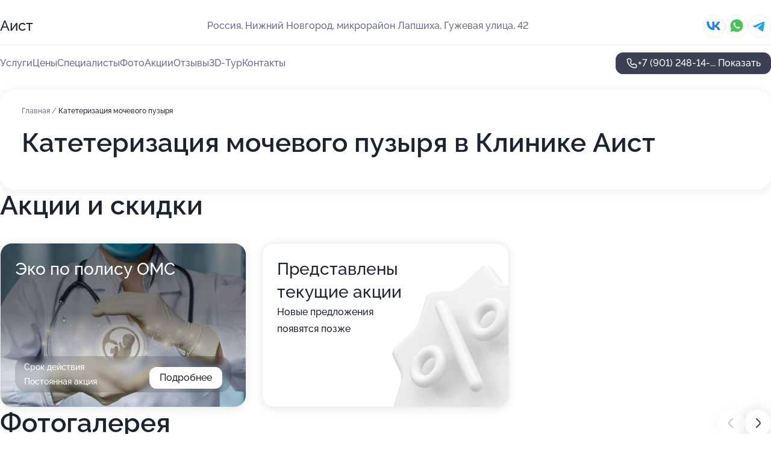

--- FILE ---
content_type: text/html; charset=utf-8
request_url: https://aist-med.ru/service/kateterizatsiya_mochevogo_puzyrya/
body_size: 29822
content:
<!DOCTYPE html>
<html lang="ru">
<head>
	<meta http-equiv="Content-Type" content="text/html; charset=utf-8">
	<meta name="viewport" content="width=device-width,maximum-scale=1,initial-scale=1,user-scalable=0">
	<meta name="format-detection" content="telephone=no">
	<meta name="theme-color" content="#3D3F55">
	<meta name="description" content="Информация о&#160;Клинике Аист на&#160;Гужевой улице">
	<link rel="icon" type="image/png" href="/favicon.png">

	<title>Клиника Аист на&#160;Гужевой улице (на&#160;метро Горьковская)</title>

	<link nonce="MDeLJrQkibuhApxjsF4sH0AI" href="//aist-med.ru/build/lego2/lego2.css?v=bE2ZXU/+kbY" rel="stylesheet" >

		<script type="application/ld+json">{"@context":"http:\/\/schema.org","@type":"https:\/\/schema.org\/MedicalBusiness","name":"\u041a\u043b\u0438\u043d\u0438\u043a\u0430 \u0410\u0438\u0441\u0442","address":{"@type":"PostalAddress","streetAddress":"\u043c\u0438\u043a\u0440\u043e\u0440\u0430\u0439\u043e\u043d \u041b\u0430\u043f\u0448\u0438\u0445\u0430, \u0413\u0443\u0436\u0435\u0432\u0430\u044f \u0443\u043b\u0438\u0446\u0430, 42","addressLocality":"\u041d\u0438\u0436\u043d\u0438\u0439 \u041d\u043e\u0432\u0433\u043e\u0440\u043e\u0434"},"url":"https:\/\/aist-med.ru\/","contactPoint":{"@type":"ContactPoint","telephone":"+7\u00a0(901)\u00a0248-14-50","contactType":"customer service","areaServed":"RU","availableLanguage":"Russian"},"sameAs":["https:\/\/vk.com\/klinika_aist"],"image":"https:\/\/p1.zoon.ru\/preview\/HY0c8p_Sbbi-wnRwW3jcBw\/2400x1500x75\/1\/e\/e\/original_510f5d78a0f302cf17000014_56659f6a7588c.jpg","aggregateRating":{"@type":"AggregateRating","ratingValue":4.9,"worstRating":1,"bestRating":5,"reviewCount":204}}</script>
		<script nonce="MDeLJrQkibuhApxjsF4sH0AI">
		window.js_base = '/js.php';
	</script>

	</head>
<body >
	 <header id="header" class="header" data-organization-id="510f5d78a0f302cf17000013">
	<div class="wrapper">
		<div class="header-container" data-uitest="lego-header-block">
			<div class="header-menu-activator" data-target="header-menu-activator">
				<span class="header-menu-activator__icon"></span>
			</div>

			<div class="header-title">
				<a href="/">					Аист
				</a>			</div>
			<div class="header-address text-3 text-secondary">Россия, Нижний Новгород, микрорайон Лапшиха, Гужевая улица, 42</div>

						<div class="header-socials flex gap-8 icon icon--36" data-target="header-socials">
									<!--noindex-->
					<a href="https://vk.com/klinika_aist" data-category="vk_group" rel="nofollow" target="_blank">
						<svg class="svg-icons-vk_group" ><use xlink:href="/build/lego2/icons.svg?v=38mnES2JmjY#vk_group"></use></svg>
					</a>
					<!--/noindex-->
									<!--noindex-->
					<a href="https://wa.me/79519198662" data-category="whatsapp" rel="nofollow" target="_blank">
						<svg class="svg-icons-whatsapp" ><use xlink:href="/build/lego2/icons.svg?v=38mnES2JmjY#whatsapp"></use></svg>
					</a>
					<!--/noindex-->
									<!--noindex-->
					<a href="https://t.me/klinika_aist" data-category="telegram" rel="nofollow" target="_blank">
						<svg class="svg-icons-telegram" ><use xlink:href="/build/lego2/icons.svg?v=38mnES2JmjY#telegram"></use></svg>
					</a>
					<!--/noindex-->
							</div>
					</div>

		<nav class="nav" data-target="header-nav" data-uitest="lego-navigation-block">
			<ul>
									<li data-target="header-services">
						<svg class="svg-icons-services" ><use xlink:href="/build/lego2/icons.svg?v=38mnES2JmjY#services"></use></svg>
						<a data-target="header-nav-link" href="https://aist-med.ru/services/" data-za="{&quot;ev_label&quot;:&quot;all_service&quot;}">Услуги</a>
					</li>
									<li data-target="header-prices">
						<svg class="svg-icons-prices" ><use xlink:href="/build/lego2/icons.svg?v=38mnES2JmjY#prices"></use></svg>
						<a data-target="header-nav-link" href="https://aist-med.ru/price/" data-za="{&quot;ev_label&quot;:&quot;price&quot;}">Цены</a>
					</li>
									<li data-target="header-specialists">
						<svg class="svg-icons-specialists" ><use xlink:href="/build/lego2/icons.svg?v=38mnES2JmjY#specialists"></use></svg>
						<a data-target="header-nav-link" href="https://aist-med.ru/#specialists" data-za="{&quot;ev_label&quot;:&quot;org_prof&quot;}">Специалисты</a>
					</li>
									<li data-target="header-photo">
						<svg class="svg-icons-photo" ><use xlink:href="/build/lego2/icons.svg?v=38mnES2JmjY#photo"></use></svg>
						<a data-target="header-nav-link" href="https://aist-med.ru/#photos" data-za="{&quot;ev_label&quot;:&quot;photos&quot;}">Фото</a>
					</li>
									<li data-target="header-offers">
						<svg class="svg-icons-offers" ><use xlink:href="/build/lego2/icons.svg?v=38mnES2JmjY#offers"></use></svg>
						<a data-target="header-nav-link" href="https://aist-med.ru/#offers" data-za="{&quot;ev_label&quot;:&quot;offer&quot;}">Акции</a>
					</li>
									<li data-target="header-reviews">
						<svg class="svg-icons-reviews" ><use xlink:href="/build/lego2/icons.svg?v=38mnES2JmjY#reviews"></use></svg>
						<a data-target="header-nav-link" href="https://aist-med.ru/#reviews" data-za="{&quot;ev_label&quot;:&quot;reviews&quot;}">Отзывы</a>
					</li>
									<li data-target="header-tour3d">
						<svg class="svg-icons-tour3d" ><use xlink:href="/build/lego2/icons.svg?v=38mnES2JmjY#tour3d"></use></svg>
						<a data-target="header-nav-link" href="https://aist-med.ru/#tour3d" data-za="{&quot;ev_label&quot;:&quot;tour3d&quot;}">3D-Тур</a>
					</li>
									<li data-target="header-contacts">
						<svg class="svg-icons-contacts" ><use xlink:href="/build/lego2/icons.svg?v=38mnES2JmjY#contacts"></use></svg>
						<a data-target="header-nav-link" href="https://aist-med.ru/#contacts" data-za="{&quot;ev_label&quot;:&quot;contacts&quot;}">Контакты</a>
					</li>
							</ul>

			<div class="header-controls">
				<div class="header-controls__wrapper">
					<a
	href="tel:+79012481450"
	class="phone-button button button--primary button--36 icon--20"
	data-phone="+7 (901) 248-14-50"
	data-za="{&quot;ev_sourceType&quot;:&quot;&quot;,&quot;ev_sourceId&quot;:&quot;510f5d78a0f302cf17000013.394e&quot;,&quot;object_type&quot;:&quot;organization&quot;,&quot;object_id&quot;:&quot;510f5d78a0f302cf17000013.394e&quot;,&quot;ev_label&quot;:&quot;premium&quot;,&quot;ev_category&quot;:&quot;phone_o_l&quot;}">
	<svg class="svg-icons-phone" ><use xlink:href="/build/lego2/icons.svg?v=38mnES2JmjY#phone"></use></svg>
			<div data-target="show-phone-number">
			+7 (901) 248-14-...
			<span data-target="phone-button-show">Показать</span>
		</div>
	</a>


									</div>

							</div>

			<div class="header-nav-address">
									<div class="header-block flex gap-12 icon icon--36" data-target="header-socials">
													<!--noindex-->
							<a href="https://vk.com/klinika_aist" data-category="vk_group" rel="nofollow" target="_blank">
								<svg class="svg-icons-vk_group" ><use xlink:href="/build/lego2/icons.svg?v=38mnES2JmjY#vk_group"></use></svg>
							</a>
							<!--/noindex-->
													<!--noindex-->
							<a href="https://wa.me/79519198662" data-category="whatsapp" rel="nofollow" target="_blank">
								<svg class="svg-icons-whatsapp" ><use xlink:href="/build/lego2/icons.svg?v=38mnES2JmjY#whatsapp"></use></svg>
							</a>
							<!--/noindex-->
													<!--noindex-->
							<a href="https://t.me/klinika_aist" data-category="telegram" rel="nofollow" target="_blank">
								<svg class="svg-icons-telegram" ><use xlink:href="/build/lego2/icons.svg?v=38mnES2JmjY#telegram"></use></svg>
							</a>
							<!--/noindex-->
											</div>
				
				<div class="header-block text-3 text-center text-secondary">Россия, Нижний Новгород, микрорайон Лапшиха, Гужевая улица, 42</div>
			</div>
		</nav>
	</div>
</header>
<div class="header-placeholder"></div>

<div class="contacts-panel" id="contacts-panel">
	

	<div class="contacts-panel-wrapper">
					<div class="contacts-panel-icon contacts-panel-expander" data-target="contacts-panel-expand">
				<div class="contacts-panel-icon__collapsed"><svg class="svg-icons-phone_filled" ><use xlink:href="/build/lego2/icons.svg?v=38mnES2JmjY#phone_filled"></use></svg></div>
				<div class="contacts-panel-icon__expanded"><svg class="svg-icons-close" ><use xlink:href="/build/lego2/icons.svg?v=38mnES2JmjY#close"></use></svg></div>
			</div>

			<div class="contacts-panel-group">
								<a href="tel:+79012481450" class="contacts-panel-icon" data-phone="+7 (901) 248-14-50" data-za="{&quot;ev_sourceType&quot;:&quot;nav_panel&quot;,&quot;ev_sourceId&quot;:&quot;510f5d78a0f302cf17000013.394e&quot;,&quot;object_type&quot;:&quot;organization&quot;,&quot;object_id&quot;:&quot;510f5d78a0f302cf17000013.394e&quot;,&quot;ev_label&quot;:&quot;premium&quot;,&quot;ev_category&quot;:&quot;phone_o_l&quot;}">
					<svg class="svg-icons-phone_filled" ><use xlink:href="/build/lego2/icons.svg?v=38mnES2JmjY#phone_filled"></use></svg>
				</a>
													<a href="https://wa.me/79519198662" class="contacts-panel-icon"><svg class="svg-icons-whatsapp_filled" ><use xlink:href="/build/lego2/icons.svg?v=38mnES2JmjY#whatsapp_filled"></use></svg></a>
									<a href="https://t.me/klinika_aist" class="contacts-panel-icon"><svg class="svg-icons-telegram_filled" ><use xlink:href="/build/lego2/icons.svg?v=38mnES2JmjY#telegram_filled"></use></svg></a>
							</div>
			</div>
</div>

<script nonce="MDeLJrQkibuhApxjsF4sH0AI" type="module">
	import { initContactsPanel } from '//aist-med.ru/build/lego2/lego2.js?v=q3BPK5dzBCA';

	initContactsPanel(document.getElementById('contacts-panel'));
</script>


<script nonce="MDeLJrQkibuhApxjsF4sH0AI" type="module">
	import { initHeader } from '//aist-med.ru/build/lego2/lego2.js?v=q3BPK5dzBCA';

	initHeader(document.getElementById('header'));
</script>
 	<main class="main-container">
		<div class="wrapper section-wrapper">
			<div class="service-description__wrapper">
	<section class="service-description section-block">
		<div class="page-breadcrumbs">
			<div class="breadcrumbs">
			<span>
							<a href="https://aist-med.ru/">
					Главная
				</a>
						/		</span>
			<span class="active">
							Катетеризация мочевого пузыря
								</span>
	</div>

		</div>
					<script nonce="MDeLJrQkibuhApxjsF4sH0AI" type="application/ld+json">{"@context":"http:\/\/schema.org","@type":"BreadcrumbList","itemListElement":[{"@type":"ListItem","position":1,"item":{"name":"\u0413\u043b\u0430\u0432\u043d\u0430\u044f","@id":"https:\/\/aist-med.ru\/"}}]}</script>
		
		<div class="service-description-title">
			<h1 class="page-title">Катетеризация мочевого пузыря в Клинике Аист</h1>
			<div class="service-description-title__price">
							</div>
		</div>

		<div class="service-description__text collapse collapse--text-3">
			<div class="collapse__overflow">
				<div class="collapse__text"></div>
			</div>
		</div>
	</section>

	</div>
<section class="offers" id="offers" data-uitest="lego-offers-block">
	<div class="section-block__title flex flex--sb">
		<h2 class="text-h2">
			Акции и скидки
		</h2>

		<div class="slider__navigation" data-target="slider-navigation">
			<button class="slider__control prev" data-target="slider-prev">
				<svg class="svg-icons-arrow" ><use xlink:href="/build/lego2/icons.svg?v=38mnES2JmjY#arrow"></use></svg>
			</button>
			<button class="slider__control next" data-target="slider-next">
				<svg class="svg-icons-arrow" ><use xlink:href="/build/lego2/icons.svg?v=38mnES2JmjY#arrow"></use></svg>
			</button>
		</div>
	</div>

	<div class="offers__list" data-target="slider-container">
		<div class="offers__slider swiper-wrapper">
							<div data-offer-id="65d32d44dafc20106a064b19" data-sid="65d32d44dafc20106a064b19.cd84" class="offers-item swiper-slide text-white">
					<img
						class="offers-item__image"
						src="https://p2.zoon.ru/c/d/65d32d44dafc20106a064b19_697a0511b789b0.23651794.jpg"
						loading="lazy"
						alt="">
					<div class="offers-item__container">
						<div class="offers-item__name text-5">Эко по полису ОМС</div>
						<div class="offers-item__bottom">
							<div>
								<div>
									Срок действия
								</div>
								<div>Постоянная акция</div>
							</div>
							<button class="button offers-item__button button--36">Подробнее</button>
						</div>
					</div>
				</div>
													<div class="offers-item offers-item-placeholder swiper-slide">
					<div class="offers-item__container">
						<div class="offers-item-placeholder__title text-5">Представлены текущие акции</div>
						<div class="offers-item-placeholder__text text-3">Новые предложения появятся позже</div>
					</div>
				</div>
					</div>

		<div class="slider__pagination" data-target="slider-pagination"></div>
	</div>
</section>
<script nonce="MDeLJrQkibuhApxjsF4sH0AI" type="module">
	import { initOffers } from '//aist-med.ru/build/lego2/lego2.js?v=q3BPK5dzBCA';

	const node = document.getElementById('offers');

	initOffers(node, { organizationId: '510f5d78a0f302cf17000013' });
</script>
<section class="photo-section" id="photos" data-uitest="lego-gallery-block">
	<div class="section-block__title flex flex--sb">
		<h2 class="text-h2">Фотогалерея</h2>

					<div class="slider__navigation" data-target="slider-navigation">
				<button class="slider__control prev" data-target="slider-prev">
					<svg class="svg-icons-arrow" ><use xlink:href="/build/lego2/icons.svg?v=38mnES2JmjY#arrow"></use></svg>
				</button>
				<button class="slider__control next" data-target="slider-next">
					<svg class="svg-icons-arrow" ><use xlink:href="/build/lego2/icons.svg?v=38mnES2JmjY#arrow"></use></svg>
				</button>
			</div>
			</div>

	<div class="section-block__slider" data-target="slider-container" data-total="6" data-owner-type="organization" data-owner-id="510f5d78a0f302cf17000013">
		<div class="photo-section__slider swiper-wrapper">
						<div class="photo-section__slide swiper-slide" data-id="56659f6b887ce3b22c8b456a" data-target="photo-slide-item" data-index="0">
				<img src="https://p1.zoon.ru/preview/oFl5jxpfl-945nQE9P3POw/1200x800x85/1/e/e/original_510f5d78a0f302cf17000014_56659f6a7588c.jpg" loading="lazy" alt="">
			</div>
						<div class="photo-section__slide swiper-slide" data-id="65f80ecd1cbb3104c505315d" data-target="photo-slide-item" data-index="1">
				<img src="https://p1.zoon.ru/preview/7WzLqa6mwIsJkXPKbvLLPQ/600x800x85/1/e/5/original_510f5d78a0f302cf17000013_65f80ecdd368b4.80806794.jpg" loading="lazy" alt="">
			</div>
						<div class="photo-section__slide swiper-slide" data-id="65f80ed4b4dfa2346404a303" data-target="photo-slide-item" data-index="2">
				<img src="https://p0.zoon.ru/preview/ym_hlbTkmbsFYC4VFHwhPQ/600x800x85/1/d/f/original_510f5d78a0f302cf17000013_65f80ed436e078.54883902.jpg" loading="lazy" alt="">
			</div>
						<div class="photo-section__slide swiper-slide" data-id="65f80eded452a983a206288a" data-target="photo-slide-item" data-index="3">
				<img src="https://p1.zoon.ru/preview/TpGJxqIQPlSngXRbtowkRQ/600x800x85/1/0/f/original_510f5d78a0f302cf17000013_65f80ede0c7293.85621624.jpg" loading="lazy" alt="">
			</div>
						<div class="photo-section__slide swiper-slide" data-id="65f80ee40c607644450f21dd" data-target="photo-slide-item" data-index="4">
				<img src="https://p1.zoon.ru/preview/yKcbaKiACS3GEFPLTr7jZQ/503x800x85/1/b/2/original_510f5d78a0f302cf17000013_65f80ee3dd6ff2.35904089.jpg" loading="lazy" alt="">
			</div>
						<div class="photo-section__slide swiper-slide" data-id="65f80ef14c485e36f702656d" data-target="photo-slide-item" data-index="5">
				<img src="https://p2.zoon.ru/preview/54C1_MG3LXAds9jHXG78hg/600x800x85/1/d/1/original_510f5d78a0f302cf17000013_65f80ef16e5b61.48149424.jpg" loading="lazy" alt="">
			</div>
					</div>
	</div>

	<div class="slider__pagination" data-target="slider-pagination"></div>
</section>

<script nonce="MDeLJrQkibuhApxjsF4sH0AI" type="module">
	import { initPhotos } from '//aist-med.ru/build/lego2/lego2.js?v=q3BPK5dzBCA';

	const node = document.getElementById('photos');
	initPhotos(node);
</script>
<section class="reviews-section section-block" id="reviews" data-uitest="lego-reviews-block">
	<div class="section-block__title flex flex--sb">
		<h2 class="text-h2">
			Отзывы
		</h2>

				<div class="slider__navigation" data-target="slider-navigation">
			<button class="slider__control prev" data-target="slider-prev">
				<svg class="svg-icons-arrow" ><use xlink:href="/build/lego2/icons.svg?v=38mnES2JmjY#arrow"></use></svg>
			</button>
			<button class="slider__control next" data-target="slider-next">
				<svg class="svg-icons-arrow" ><use xlink:href="/build/lego2/icons.svg?v=38mnES2JmjY#arrow"></use></svg>
			</button>
		</div>
			</div>

	<div class="reviews-section__list" data-target="slider-container">
		<div class="reviews-section__slider swiper-wrapper" data-target="review-section-slides">
							<div
	class="reviews-section-item swiper-slide reviews-section-item--with-photo"
	data-id="6894c24d3b1c799833094fa1"
	data-owner-id="510f5d78a0f302cf17000013"
	data-target="review">
	<div  class="flex flex--center-y gap-12">
		<div class="reviews-section-item__avatar">
										<svg class="svg-icons-user" ><use xlink:href="/build/lego2/icons.svg?v=38mnES2JmjY#user"></use></svg>
					</div>
		<div class="reviews-section-item__head">
			<div class="reviews-section-item__head-top flex flex--center-y gap-16">
				<div class="flex flex--center-y gap-8">
										<div class="stars stars--16" style="--rating: 1">
						<div class="stars__rating">
							<div class="stars stars--filled"></div>
						</div>
					</div>
					<div class="reviews-section-item__mark text-3">
						1,0
					</div>
				</div>
											</div>

			<div class="reviews-section-item__name text-3 fade">
				Любовь
			</div>
		</div>
	</div>
					<div class="reviews-section-item__descr collapse collapse--text-2 mt-8">
			<div class="collapse__overflow">
				<div class="collapse__text">
					Здравствуйте, вышел полный парадокс, звонил муж узнавали по поводу квот по омс,администратор сказала квот много и они есть, в клинику записались к репродуктологу Натальи Валерьевны привезли всё нужные анализы, направление из поликлинике на квоту именно к ним. Но после разговора с врачами и ещё одной женщиной в белом халате. Выеснилось что квот нет.Как быстро они исчезают.В первый раз к ним приезжали в июле когда проходили анализы и ждали документов. Очень хотели попасть к этому врачу (кандидата наук) к Наталье Валерьевна. Сдвигали записи пока она была в отпуске. И женщина в белом халате сказала что они нас запишут на 2026г.в список ожидаемых. И выходит то что придётся ждать и заново всё проходить. Но нас уверены что у них женщина в белом халате и Наталья Валерьевна(врач репродуктолог кандидат наук) , что возможно ещё появиться квота и они нам позвонят. Как жаль что всё старания и ожидается всё в пустую.
				</div>
			</div>
		</div>
								<div class="reviews-section-item__slider" data-target="reviews-section-item-slider">
			<div data-target="slider-container">
				<div class="reviews-section__slider swiper-wrapper">
											<div class="reviews-section-item__slide swiper-slide">
							<img src="https://p2.zoon.ru/preview/4DOl0MeLitT6caQJYAatMg/98x98x90/1/8/f/6894c1a37333d6af3902ea27_6894c1a4170b90.83907418.jpg" loading="lazy" alt="">
						</div>
									</div>
			</div>
					</div>
		<div class="reviews-section-item__date text-2 text-secondary mt-8">
		7 августа 2025 Отзыв взят с сайта Zoon.ru
	</div>
</div>

							<div
	class="reviews-section-item swiper-slide "
	data-id="680cd35d0c06d4b217031b19"
	data-owner-id="567bb527e8ef36f4448b4569"
	data-target="review">
	<div  class="flex flex--center-y gap-12">
		<div class="reviews-section-item__avatar">
										<svg class="svg-icons-user" ><use xlink:href="/build/lego2/icons.svg?v=38mnES2JmjY#user"></use></svg>
					</div>
		<div class="reviews-section-item__head">
			<div class="reviews-section-item__head-top flex flex--center-y gap-16">
				<div class="flex flex--center-y gap-8">
										<div class="stars stars--16" style="--rating: 1">
						<div class="stars__rating">
							<div class="stars stars--filled"></div>
						</div>
					</div>
					<div class="reviews-section-item__mark text-3">
						1,0
					</div>
				</div>
											</div>

			<div class="reviews-section-item__name text-3 fade">
				Ольга
			</div>
		</div>
	</div>
					<div class="reviews-section-item__descr collapse collapse--text-2 mt-8">
			<div class="collapse__overflow">
				<div class="collapse__text">
					Обратились в данную клинику  по рекомендации к гинекологу  Татьяне Александровне Головковой, беременность планировали, все необходимые анализы сдали и несмотря на высокий АМГ, ЛГ у врача вопросов не возникла, в результате замершая беременность. Очень обидно что, из за некомпетентного врача возникли такие проблемы.
				</div>
			</div>
		</div>
			<div class="reviews-section-item__date text-2 text-secondary mt-8">
		26 апреля 2025 Отзыв взят с сайта Zoon.ru
	</div>
</div>

							<div
	class="reviews-section-item swiper-slide "
	data-id="66dd50aaa646479de8018445"
	data-owner-id="567bb589e8ef3614458b456d"
	data-target="review">
	<div  class="flex flex--center-y gap-12">
		<div class="reviews-section-item__avatar">
										<svg class="svg-icons-user" ><use xlink:href="/build/lego2/icons.svg?v=38mnES2JmjY#user"></use></svg>
					</div>
		<div class="reviews-section-item__head">
			<div class="reviews-section-item__head-top flex flex--center-y gap-16">
				<div class="flex flex--center-y gap-8">
										<div class="stars stars--16" style="--rating: 5">
						<div class="stars__rating">
							<div class="stars stars--filled"></div>
						</div>
					</div>
					<div class="reviews-section-item__mark text-3">
						5,0
					</div>
				</div>
											</div>

			<div class="reviews-section-item__name text-3 fade">
				Марина
			</div>
		</div>
	</div>
					<div class="reviews-section-item__descr collapse collapse--text-2 mt-8">
			<div class="collapse__overflow">
				<div class="collapse__text">
					В свою беременность,все скрининги делала у Шерстневой О.В . прекрасный врач.все точно посмотрит, разъяснит.после беременности хожу только к ней.спасибо вам!
				</div>
			</div>
		</div>
			<div class="reviews-section-item__date text-2 text-secondary mt-8">
		8 сентября 2024 Отзыв взят с сайта Zoon.ru
	</div>
</div>

							<div
	class="reviews-section-item swiper-slide "
	data-id="65d5f33186dc3a15640f4cb1"
	data-owner-id="510f5d78a0f302cf17000013"
	data-target="review">
	<div  class="flex flex--center-y gap-12">
		<div class="reviews-section-item__avatar">
										<svg class="svg-icons-user" ><use xlink:href="/build/lego2/icons.svg?v=38mnES2JmjY#user"></use></svg>
					</div>
		<div class="reviews-section-item__head">
			<div class="reviews-section-item__head-top flex flex--center-y gap-16">
				<div class="flex flex--center-y gap-8">
										<div class="stars stars--16" style="--rating: 1">
						<div class="stars__rating">
							<div class="stars stars--filled"></div>
						</div>
					</div>
					<div class="reviews-section-item__mark text-3">
						1,0
					</div>
				</div>
											</div>

			<div class="reviews-section-item__name text-3 fade">
				Юлия
			</div>
		</div>
	</div>
					<div class="reviews-section-item__descr collapse collapse--text-2 mt-8">
			<div class="collapse__overflow">
				<div class="collapse__text">
					Отвратительная клиника!!! Никакой клиентоориентированности. Администратор хамка. По отношению к клиентам с другими платными клиниками даже рядом не стоит! Папа был на приеме у врача (врач прекрасный), врач назначил лечение, папа из другого города 300 км, через два дня папе стало хуже, позвонила в клинику с просьбой оставить пометку врачу, что бы он по возможности перезвонил. Администратор сначала решила за врача, что смысла звонить нет и нужно приехать на прием. После того, как я сказала, что физически приехать не получится, потому что папе плохо, сказала перезвоните в субботу, чтоб ваш звонок не потерялся! Кау такое можеи быть??? Что значит потерялся???? Спустя долгую дискуссию согласилась оставить пометку, высказала в очень хамской форме, что звонят тут всякие дочери, жены, друзья. Звонок 21.02.24, администратор Ольга! Врач отличный, но он принимает и в других клиниках, на вашей свет клином не сошелся с таким отношением!!!
				</div>
			</div>
		</div>
			<div class="reviews-section-item__date text-2 text-secondary mt-8">
		21 февраля 2024 Отзыв взят с сайта Zoon.ru
	</div>
</div>

							<div
	class="reviews-section-item swiper-slide "
	data-id="60ec07408ab73c74bc20a55e"
	data-owner-id="567bb7bf7ed910123f8b4568"
	data-target="review">
	<div  class="flex flex--center-y gap-12">
		<div class="reviews-section-item__avatar">
										<svg class="svg-icons-user" ><use xlink:href="/build/lego2/icons.svg?v=38mnES2JmjY#user"></use></svg>
					</div>
		<div class="reviews-section-item__head">
			<div class="reviews-section-item__head-top flex flex--center-y gap-16">
				<div class="flex flex--center-y gap-8">
										<div class="stars stars--16" style="--rating: 5">
						<div class="stars__rating">
							<div class="stars stars--filled"></div>
						</div>
					</div>
					<div class="reviews-section-item__mark text-3">
						5,0
					</div>
				</div>
											</div>

			<div class="reviews-section-item__name text-3 fade">
				Ольга
			</div>
		</div>
	</div>
					<div class="reviews-section-item__descr collapse collapse--text-2 mt-8">
			<div class="collapse__overflow">
				<div class="collapse__text">
					Во-первых, хочу отметить, что клиника высокотехнологичная, заметно, что директор очень 
 старается обеспечить лучшим оборудованием и инвентарём, начиная с  бахил и мыльниц и заканчивая техникой и аппаратами. Всё идеально или около того. 
В отношении же врача Гаяне Мануковны могу выразить только слова благодарности. Я обратилась в 2018  поскольку не наступала беременность, а время тратить на её ожидание не хотелось, ведь уже мне было 34. Врач в консультации говорила, что я была здорова, надо ждать. Гаяне Мануковна после обследования тоже не увидела ничего  препятствующего наступлению беременности, но дала важные советы и рекомендации, определила благоприятные для этого дни. Иии всё получилось! Хочу добавить, что обследование ничего лишнего и дорогостоящего не включало, всё четко, по делу и конкретно! Мы с мужем тогда были в замешательстве, а теперь счастливые родители! Может она и строгая, но профессионал, а в таком деле, как врачевание, не может быть по-другому, она все-таки ваш доктор, а не няня. Не представляю, через что нам пришлось бы пройти, попади мы тогда к кому-то другому.. Будьте здоровы!
				</div>
			</div>
		</div>
			<div class="reviews-section-item__date text-2 text-secondary mt-8">
		12 июля 2021 Отзыв взят с сайта Zoon.ru
	</div>
</div>

							<div
	class="reviews-section-item swiper-slide "
	data-id="607fd49addf3c82e181d97ec"
	data-owner-id="510f5d78a0f302cf17000013"
	data-target="review">
	<div  class="flex flex--center-y gap-12">
		<div class="reviews-section-item__avatar">
										<svg class="svg-icons-user" ><use xlink:href="/build/lego2/icons.svg?v=38mnES2JmjY#user"></use></svg>
					</div>
		<div class="reviews-section-item__head">
			<div class="reviews-section-item__head-top flex flex--center-y gap-16">
				<div class="flex flex--center-y gap-8">
										<div class="stars stars--16" style="--rating: 5">
						<div class="stars__rating">
							<div class="stars stars--filled"></div>
						</div>
					</div>
					<div class="reviews-section-item__mark text-3">
						5,0
					</div>
				</div>
											</div>

			<div class="reviews-section-item__name text-3 fade">
				Анонимный пользователь
			</div>
		</div>
	</div>
					<div class="reviews-section-item__descr collapse collapse--text-2 mt-8">
			<div class="collapse__overflow">
				<div class="collapse__text">
					Я давно посещаю эту клинику. Прихожу к гинекологу Наталье Валерьевне Хрулевой, но ее не было и я попала к Ольге Васильевне Шерстневой. Во время процедуры осмотра мне было комфортно. Все было в порядке, в кабинет никто не заходил, вся процедура прошла строго конфиденциально. По всем рамкам приличия. Она вела вежливое общение, все подробно рассказывала, на все мои вопросы подробно ответила. Мне понравилось посещение.
				</div>
			</div>
		</div>
			<div class="reviews-section-item__date text-2 text-secondary mt-8">
		20 апреля 2021 Отзыв взят с сайта Zoon.ru
	</div>
</div>

							<div
	class="reviews-section-item swiper-slide "
	data-id="607fb588031acf7de4238ede"
	data-owner-id="510f5d78a0f302cf17000013"
	data-target="review">
	<div  class="flex flex--center-y gap-12">
		<div class="reviews-section-item__avatar">
										<svg class="svg-icons-user" ><use xlink:href="/build/lego2/icons.svg?v=38mnES2JmjY#user"></use></svg>
					</div>
		<div class="reviews-section-item__head">
			<div class="reviews-section-item__head-top flex flex--center-y gap-16">
				<div class="flex flex--center-y gap-8">
										<div class="stars stars--16" style="--rating: 5">
						<div class="stars__rating">
							<div class="stars stars--filled"></div>
						</div>
					</div>
					<div class="reviews-section-item__mark text-3">
						5,0
					</div>
				</div>
											</div>

			<div class="reviews-section-item__name text-3 fade">
				Татьяна
			</div>
		</div>
	</div>
					<div class="reviews-section-item__descr collapse collapse--text-2 mt-8">
			<div class="collapse__overflow">
				<div class="collapse__text">
					В клинику приходила, чтобы сделать УЗИ уже со второй беременностью. Приняли по записи, без задержки. Врач УЗИ сначала посмотрела все, потом прокомментировала. Врач грамотный все объясняла, рассказала. Результаты УЗИ выдали сразу. Выбрала клинику, так как здесь оборудование поновее.
				</div>
			</div>
		</div>
			<div class="reviews-section-item__date text-2 text-secondary mt-8">
		20 апреля 2021 Отзыв взят с сайта Zoon.ru
	</div>
</div>

							<div
	class="reviews-section-item swiper-slide "
	data-id="60773930c911602ce755251a"
	data-owner-id="567bb589e8ef3614458b456d"
	data-target="review">
	<div  class="flex flex--center-y gap-12">
		<div class="reviews-section-item__avatar">
										<svg class="svg-icons-user" ><use xlink:href="/build/lego2/icons.svg?v=38mnES2JmjY#user"></use></svg>
					</div>
		<div class="reviews-section-item__head">
			<div class="reviews-section-item__head-top flex flex--center-y gap-16">
				<div class="flex flex--center-y gap-8">
										<div class="stars stars--16" style="--rating: 5">
						<div class="stars__rating">
							<div class="stars stars--filled"></div>
						</div>
					</div>
					<div class="reviews-section-item__mark text-3">
						5,0
					</div>
				</div>
											</div>

			<div class="reviews-section-item__name text-3 fade">
				Ирина
			</div>
		</div>
	</div>
					<div class="reviews-section-item__descr collapse collapse--text-2 mt-8">
			<div class="collapse__overflow">
				<div class="collapse__text">
					Была на приеме у доктора Ольги Шерстневой, все понравилось, врач назначила лечение и дала рекомендации. Доктор мне очень понравилась, все доступно объясняла понятным, простым языком, не назначила ничего лишнего, ни анализов, ни лечения. Очень понимающий врач, с хорошим отношением к пациенту.
				</div>
			</div>
		</div>
			<div class="reviews-section-item__date text-2 text-secondary mt-8">
		14 апреля 2021 Отзыв взят с сайта Zoon.ru
	</div>
</div>

							<div
	class="reviews-section-item swiper-slide "
	data-id="6077034e8ca9fb42ae6a91fe"
	data-owner-id="567bb589e8ef3614458b456d"
	data-target="review">
	<div  class="flex flex--center-y gap-12">
		<div class="reviews-section-item__avatar">
										<svg class="svg-icons-user" ><use xlink:href="/build/lego2/icons.svg?v=38mnES2JmjY#user"></use></svg>
					</div>
		<div class="reviews-section-item__head">
			<div class="reviews-section-item__head-top flex flex--center-y gap-16">
				<div class="flex flex--center-y gap-8">
										<div class="stars stars--16" style="--rating: 5">
						<div class="stars__rating">
							<div class="stars stars--filled"></div>
						</div>
					</div>
					<div class="reviews-section-item__mark text-3">
						5,0
					</div>
				</div>
											</div>

			<div class="reviews-section-item__name text-3 fade">
				Людмила
			</div>
		</div>
	</div>
					<div class="reviews-section-item__descr collapse collapse--text-2 mt-8">
			<div class="collapse__overflow">
				<div class="collapse__text">
					Была в клинике на приеме гинеколога, делала УЗИ у Ольги Васильевны Шерстневой, сдавала кровь на гормоны. Результаты анализов были готовы в установленные сроки, врач даже сама позвонила, обсудили с ней результаты, чтобы мне не пришлось в клинику лишний раз приходить. На УЗИ доктор тщательно меня посмотрела, процедура заняла минут десять, оборудование в кабинете приличное. Результаты все выдали в печатном виде, сложенные в папочку. Ольга Васильевна мне понравилась, знающий свое дело врач, никаких лишних анализов не назначает, все по сути. Досконально расспросила о том, что было раньше, обо всех проблемах, выдвинула предположения и посоветовала дополнительные процедуры, которые помогут определить точный диагноз. Доктор очень внимательно относится к пациентам.
				</div>
			</div>
		</div>
			<div class="reviews-section-item__date text-2 text-secondary mt-8">
		14 апреля 2021 Отзыв взят с сайта Zoon.ru
	</div>
</div>

							<div
	class="reviews-section-item swiper-slide "
	data-id="60729dbc17c1dd06b64e43bc"
	data-owner-id="567bb589e8ef3614458b456d"
	data-target="review">
	<div  class="flex flex--center-y gap-12">
		<div class="reviews-section-item__avatar">
										<svg class="svg-icons-user" ><use xlink:href="/build/lego2/icons.svg?v=38mnES2JmjY#user"></use></svg>
					</div>
		<div class="reviews-section-item__head">
			<div class="reviews-section-item__head-top flex flex--center-y gap-16">
				<div class="flex flex--center-y gap-8">
										<div class="stars stars--16" style="--rating: 5">
						<div class="stars__rating">
							<div class="stars stars--filled"></div>
						</div>
					</div>
					<div class="reviews-section-item__mark text-3">
						5,0
					</div>
				</div>
											</div>

			<div class="reviews-section-item__name text-3 fade">
				Анастасия
			</div>
		</div>
	</div>
					<div class="reviews-section-item__descr collapse collapse--text-2 mt-8">
			<div class="collapse__overflow">
				<div class="collapse__text">
					В этой клинике мне нравится все, начиная от того, как поддерживается чистота, общение, сервис в целом и профессионализм специалистов, они относятся бережно. Обычно я пользуюсь проверкой у маммолога, а также проверкой у гинеколога. Касательно моего доктора по гинекологии, я ее очень давно знаю, ей я могу доверять. Зовут ее Ольга Васильевна Шерстнева. Очень деликатный человек, нет никакого эмоционального страха к ней идти, очень аккуратно и быстро выполняет свою работу. Если что-то не понятно, она объясняет. А касательно мужчины - маммолога, тоже у него все замечательно, оперативно, тоже аккуратно, легко и хорошо работает. Для меня важно, чтобы было все комфортно. Клиника европейского стиля. Например: светлые тона, есть возможность попить чай, воду. Обстановка спокойная, доброжелательная и качественная. В совокупности все на европейском уровне.
				</div>
			</div>
		</div>
			<div class="reviews-section-item__date text-2 text-secondary mt-8">
		9 апреля 2021 Отзыв взят с сайта Zoon.ru
	</div>
</div>

							<div
	class="reviews-section-item swiper-slide "
	data-id="606e007eacb94d1539492cda"
	data-owner-id="510f5d78a0f302cf17000013"
	data-target="review">
	<div  class="flex flex--center-y gap-12">
		<div class="reviews-section-item__avatar">
										<svg class="svg-icons-user" ><use xlink:href="/build/lego2/icons.svg?v=38mnES2JmjY#user"></use></svg>
					</div>
		<div class="reviews-section-item__head">
			<div class="reviews-section-item__head-top flex flex--center-y gap-16">
				<div class="flex flex--center-y gap-8">
										<div class="stars stars--16" style="--rating: 5">
						<div class="stars__rating">
							<div class="stars stars--filled"></div>
						</div>
					</div>
					<div class="reviews-section-item__mark text-3">
						5,0
					</div>
				</div>
											</div>

			<div class="reviews-section-item__name text-3 fade">
				Наталья
			</div>
		</div>
	</div>
					<div class="reviews-section-item__descr collapse collapse--text-2 mt-8">
			<div class="collapse__overflow">
				<div class="collapse__text">
					Ходила на прием к гинекологу Анастасии Валерьевне. Во время процедуры неудобств не возникло, доктор замечательная, провела прием аккуратно. Мне все понравилось: все доступно объясняют, предлагают разные варианты по решению проблемы. Доктор общалась со мной вежливо, корректно и тактично. Давала советы и рекомендации по лечению и уходу. Приятная клиника, вежливый персонал. В &quot;Аист&quot; очень чисто и материалы используется стерильные, установлено новое оборудование. Претензий у меня никаких нет, все отлично.
				</div>
			</div>
		</div>
			<div class="reviews-section-item__date text-2 text-secondary mt-8">
		6 апреля 2021 Отзыв взят с сайта Zoon.ru
	</div>
</div>

							<div
	class="reviews-section-item swiper-slide "
	data-id="606368ea2be24f4b79739470"
	data-owner-id="510f5d78a0f302cf17000013"
	data-target="review">
	<div  class="flex flex--center-y gap-12">
		<div class="reviews-section-item__avatar">
										<svg class="svg-icons-user" ><use xlink:href="/build/lego2/icons.svg?v=38mnES2JmjY#user"></use></svg>
					</div>
		<div class="reviews-section-item__head">
			<div class="reviews-section-item__head-top flex flex--center-y gap-16">
				<div class="flex flex--center-y gap-8">
										<div class="stars stars--16" style="--rating: 5">
						<div class="stars__rating">
							<div class="stars stars--filled"></div>
						</div>
					</div>
					<div class="reviews-section-item__mark text-3">
						5,0
					</div>
				</div>
											</div>

			<div class="reviews-section-item__name text-3 fade">
				Оксана
			</div>
		</div>
	</div>
					<div class="reviews-section-item__descr collapse collapse--text-2 mt-8">
			<div class="collapse__overflow">
				<div class="collapse__text">
					Была на приеме у эндокринолога Алены Калинниковой. Я у неё и в других клиниках наблюдалась. Лечение врача мне помогает. Она внимательна к пациентам, индивидуально подходит к каждой проблеме и, конечно же, профессионал. Недавно мне врач скорректировала назначение и на основании этого выписала лекарства, отменив ненужное. В клинику пришла из-за врача, о ней слышала хорошие отзывы и от других людей. Внутри клиники спокойно, народа не очень много и очереди нет.
				</div>
			</div>
		</div>
			<div class="reviews-section-item__date text-2 text-secondary mt-8">
		30 марта 2021 Отзыв взят с сайта Zoon.ru
	</div>
</div>

							<div
	class="reviews-section-item swiper-slide "
	data-id="6062c73702ce80656a232de5"
	data-owner-id="510f5d78a0f302cf17000013"
	data-target="review">
	<div  class="flex flex--center-y gap-12">
		<div class="reviews-section-item__avatar">
										<svg class="svg-icons-user" ><use xlink:href="/build/lego2/icons.svg?v=38mnES2JmjY#user"></use></svg>
					</div>
		<div class="reviews-section-item__head">
			<div class="reviews-section-item__head-top flex flex--center-y gap-16">
				<div class="flex flex--center-y gap-8">
										<div class="stars stars--16" style="--rating: 5">
						<div class="stars__rating">
							<div class="stars stars--filled"></div>
						</div>
					</div>
					<div class="reviews-section-item__mark text-3">
						5,0
					</div>
				</div>
											</div>

			<div class="reviews-section-item__name text-3 fade">
				Ирина
			</div>
		</div>
	</div>
					<div class="reviews-section-item__descr collapse collapse--text-2 mt-8">
			<div class="collapse__overflow">
				<div class="collapse__text">
					Специализированная клиника Аист недалеко от моего дома, хожу до нее пешком. Клиника под мою текущую ситуацию. Наблюдаюсь у Шерстневой Ольги Васильевны. Врач компетентный. Она профессионал, мне нравится тем, что не навязывает лишние услуги. Все конкретно, только то, что нужно, только, что нужно в рамках текущей ситуации. На вопросы, с которыми к ней обращаюсь, всегда находит ответы, старается помочь. Профессионализм - это про Ольгу Васильевну. Цены на услуги клиники даже не сравнивала, мне удобно, что специализированная клиника и хожу пешком. Дружелюбная атмосфера, всегда рады, всегда встречают.
				</div>
			</div>
		</div>
			<div class="reviews-section-item__date text-2 text-secondary mt-8">
		29 марта 2021 Отзыв взят с сайта Zoon.ru
	</div>
</div>

							<div
	class="reviews-section-item swiper-slide "
	data-id="6050e82884286e7c5c6d032e"
	data-owner-id="567bb589e8ef3614458b456d"
	data-target="review">
	<div  class="flex flex--center-y gap-12">
		<div class="reviews-section-item__avatar">
										<svg class="svg-icons-user" ><use xlink:href="/build/lego2/icons.svg?v=38mnES2JmjY#user"></use></svg>
					</div>
		<div class="reviews-section-item__head">
			<div class="reviews-section-item__head-top flex flex--center-y gap-16">
				<div class="flex flex--center-y gap-8">
										<div class="stars stars--16" style="--rating: ">
						<div class="stars__rating">
							<div class="stars stars--filled"></div>
						</div>
					</div>
					<div class="reviews-section-item__mark text-3">
						0,0
					</div>
				</div>
											</div>

			<div class="reviews-section-item__name text-3 fade">
				Алена 
			</div>
		</div>
	</div>
					<div class="reviews-section-item__descr collapse collapse--text-2 mt-8">
			<div class="collapse__overflow">
				<div class="collapse__text">
					Благодарю шерстневу Ольгу Васильевну ! Наблюдалась в клинике аист доктор Делала мне все три узи во время беременности))))) пол ребёнка сразу сказала! 
Очень хороший доктор и приятный по общению
				</div>
			</div>
		</div>
			<div class="reviews-section-item__date text-2 text-secondary mt-8">
		16 марта 2021 Отзыв взят с сайта Zoon.ru
	</div>
</div>

							<div
	class="reviews-section-item swiper-slide "
	data-id="600c3ce7b476097076312e6f"
	data-owner-id="510f5d78a0f302cf17000013"
	data-target="review">
	<div  class="flex flex--center-y gap-12">
		<div class="reviews-section-item__avatar">
										<svg class="svg-icons-user" ><use xlink:href="/build/lego2/icons.svg?v=38mnES2JmjY#user"></use></svg>
					</div>
		<div class="reviews-section-item__head">
			<div class="reviews-section-item__head-top flex flex--center-y gap-16">
				<div class="flex flex--center-y gap-8">
										<div class="stars stars--16" style="--rating: 5">
						<div class="stars__rating">
							<div class="stars stars--filled"></div>
						</div>
					</div>
					<div class="reviews-section-item__mark text-3">
						5,0
					</div>
				</div>
											</div>

			<div class="reviews-section-item__name text-3 fade">
				Варвара
			</div>
		</div>
	</div>
					<div class="reviews-section-item__descr collapse collapse--text-2 mt-8">
			<div class="collapse__overflow">
				<div class="collapse__text">
					В этой клинике я делала УЗИ. Процедура длилась 20 минут. Я приходила сюда после операции посмотреть результат. В итоге, все хорошо. В докторе Дарье Сергеевне мне нравится ее подход, ее общение, ее профессионализм. Мне порекомендовали эту клинику, я пришла именно к этому врачу, она мне нравится, это мой любимый врач. На чистоту я внимания не обращала, все в порядке. Цены здесь нормальные, адекватные по городу.
				</div>
			</div>
		</div>
			<div class="reviews-section-item__date text-2 text-secondary mt-8">
		21 января 2021 Отзыв взят с сайта Zoon.ru
	</div>
</div>

							<div
	class="reviews-section-item swiper-slide "
	data-id="5fe6f6549d6595778a246800"
	data-owner-id="567bb589e8ef3614458b456d"
	data-target="review">
	<div  class="flex flex--center-y gap-12">
		<div class="reviews-section-item__avatar">
										<svg class="svg-icons-user" ><use xlink:href="/build/lego2/icons.svg?v=38mnES2JmjY#user"></use></svg>
					</div>
		<div class="reviews-section-item__head">
			<div class="reviews-section-item__head-top flex flex--center-y gap-16">
				<div class="flex flex--center-y gap-8">
										<div class="stars stars--16" style="--rating: 5">
						<div class="stars__rating">
							<div class="stars stars--filled"></div>
						</div>
					</div>
					<div class="reviews-section-item__mark text-3">
						5,0
					</div>
				</div>
											</div>

			<div class="reviews-section-item__name text-3 fade">
				Диана
			</div>
		</div>
	</div>
					<div class="reviews-section-item__descr collapse collapse--text-2 mt-8">
			<div class="collapse__overflow">
				<div class="collapse__text">
					Я обращалась к доктору Ольге Васильевне Шерстневой. Мне понравилось хорошее отношение врача, она все понятно объясняет. Доктор уделила мне достаточно времени, минут 20-25. Она доброжелательная, понимающая, мягкая. В клинике приятная обстановка. Администраторы тоже добрые и приятные. Я выбрала эту клинику по отзывам в интернете.
				</div>
			</div>
		</div>
			<div class="reviews-section-item__date text-2 text-secondary mt-8">
		25 декабря 2020 Отзыв взят с сайта Zoon.ru
	</div>
</div>

							<div
	class="reviews-section-item swiper-slide "
	data-id="5fe6ec7787686776c354bc6d"
	data-owner-id="567bb592e8ef360c458b456d"
	data-target="review">
	<div  class="flex flex--center-y gap-12">
		<div class="reviews-section-item__avatar">
										<svg class="svg-icons-user" ><use xlink:href="/build/lego2/icons.svg?v=38mnES2JmjY#user"></use></svg>
					</div>
		<div class="reviews-section-item__head">
			<div class="reviews-section-item__head-top flex flex--center-y gap-16">
				<div class="flex flex--center-y gap-8">
										<div class="stars stars--16" style="--rating: 5">
						<div class="stars__rating">
							<div class="stars stars--filled"></div>
						</div>
					</div>
					<div class="reviews-section-item__mark text-3">
						5,0
					</div>
				</div>
											</div>

			<div class="reviews-section-item__name text-3 fade">
				Светлана Васильевна
			</div>
		</div>
	</div>
					<div class="reviews-section-item__descr collapse collapse--text-2 mt-8">
			<div class="collapse__overflow">
				<div class="collapse__text">
					Мне нравится, что я получаю качественно услугу у доктора Натальи Валерьевны Хрулевой, своевременно и с полном разъяснением. Я специально пришла в клинику только из-за этого доктора. Наталья Валерьевна решает мои проблемы. Один раз она мне уже очень помогла, сейчас настал второй случай, когда врач мне помогает. В общении она доброжелательная, отвечает на все вопросы всегда. У меня нет абсолютно никаких претензий ни по обслуживанию, ни по качеству предоставления услуги. Очень довольна работой врача и могу порекомендовать его своим знакомым. Наталья Валерьевна никогда не навязывает лишних услуг. На ресепшене обслуживают хорошо, все рассказывают, если что-то не понятно объясняют, если я звоню в клинику и не дозваниваюсь до нее, мне всегда девочки перезвонят.
				</div>
			</div>
		</div>
			<div class="reviews-section-item__date text-2 text-secondary mt-8">
		25 декабря 2020 Отзыв взят с сайта Zoon.ru
	</div>
</div>

							<div
	class="reviews-section-item swiper-slide "
	data-id="5fe8beaa9a34826f944871df"
	data-owner-id="510f5d78a0f302cf17000013"
	data-target="review">
	<div  class="flex flex--center-y gap-12">
		<div class="reviews-section-item__avatar">
										<svg class="svg-icons-user" ><use xlink:href="/build/lego2/icons.svg?v=38mnES2JmjY#user"></use></svg>
					</div>
		<div class="reviews-section-item__head">
			<div class="reviews-section-item__head-top flex flex--center-y gap-16">
				<div class="flex flex--center-y gap-8">
										<div class="stars stars--16" style="--rating: 5">
						<div class="stars__rating">
							<div class="stars stars--filled"></div>
						</div>
					</div>
					<div class="reviews-section-item__mark text-3">
						5,0
					</div>
				</div>
											</div>

			<div class="reviews-section-item__name text-3 fade">
				Дарья
			</div>
		</div>
	</div>
					<div class="reviews-section-item__descr collapse collapse--text-2 mt-8">
			<div class="collapse__overflow">
				<div class="collapse__text">
					Я была на приеме доктора Крупиновой. Мне она очень нравится, нравится ее профессионализм и подход к пациенту. Доктор все рассказала и объяснила, дала рекомендации по состоянию моего здоровья. Она хорошо ко мне отнеслась и общалась. Я осталась очень довольна, буду обращаться еще! На ресепшене меня также хорошо встретили, все подсказали. В помещении чисто и аккуратно.
				</div>
			</div>
		</div>
			<div class="reviews-section-item__date text-2 text-secondary mt-8">
		25 декабря 2020 Отзыв взят с сайта Zoon.ru
	</div>
</div>

							<div
	class="reviews-section-item swiper-slide "
	data-id="5fe6362c7080385c332e888d"
	data-owner-id="510f5d78a0f302cf17000013"
	data-target="review">
	<div  class="flex flex--center-y gap-12">
		<div class="reviews-section-item__avatar">
										<svg class="svg-icons-user" ><use xlink:href="/build/lego2/icons.svg?v=38mnES2JmjY#user"></use></svg>
					</div>
		<div class="reviews-section-item__head">
			<div class="reviews-section-item__head-top flex flex--center-y gap-16">
				<div class="flex flex--center-y gap-8">
										<div class="stars stars--16" style="--rating: 5">
						<div class="stars__rating">
							<div class="stars stars--filled"></div>
						</div>
					</div>
					<div class="reviews-section-item__mark text-3">
						5,0
					</div>
				</div>
											</div>

			<div class="reviews-section-item__name text-3 fade">
				Анжелика
			</div>
		</div>
	</div>
					<div class="reviews-section-item__descr collapse collapse--text-2 mt-8">
			<div class="collapse__overflow">
				<div class="collapse__text">
					Я посещаю эту клинику раз в три месяца. Мне понравилось хорошее, внимательное отношение. Я обращаюсь к доктору Гаяне Мануковне. Доктор очень хорошо отвечает на все вопросы, которые я ей задаю. Результат лечения очень хороший, все подобрано очень правильно. В клинике всегда очень чисто, сюда приятно ходить. Администраторы тоже очень вежливые, внимательные и отвечают на все мои вопросы.
				</div>
			</div>
		</div>
			<div class="reviews-section-item__date text-2 text-secondary mt-8">
		25 декабря 2020 Отзыв взят с сайта Zoon.ru
	</div>
</div>

							<div
	class="reviews-section-item swiper-slide "
	data-id="5ffc559b6bab42091c6dbfb2"
	data-owner-id="510f5d78a0f302cf17000013"
	data-target="review">
	<div  class="flex flex--center-y gap-12">
		<div class="reviews-section-item__avatar">
										<svg class="svg-icons-user" ><use xlink:href="/build/lego2/icons.svg?v=38mnES2JmjY#user"></use></svg>
					</div>
		<div class="reviews-section-item__head">
			<div class="reviews-section-item__head-top flex flex--center-y gap-16">
				<div class="flex flex--center-y gap-8">
										<div class="stars stars--16" style="--rating: 5">
						<div class="stars__rating">
							<div class="stars stars--filled"></div>
						</div>
					</div>
					<div class="reviews-section-item__mark text-3">
						5,0
					</div>
				</div>
											</div>

			<div class="reviews-section-item__name text-3 fade">
				Анонимный пользователь
			</div>
		</div>
	</div>
					<div class="reviews-section-item__descr collapse collapse--text-2 mt-8">
			<div class="collapse__overflow">
				<div class="collapse__text">
					Посещаю раз в 2 недели, и высоко оцениваю оказываемую мне услугу. Я стою на учете и наблюдаюсь в клинике Аист. Специалист хороший, мне нравится. По ценовой политике приемлемо, как и везде. В клинике уютная атмосфера.  В плане чистоты все всегда хорошо и очень аккуратно.
				</div>
			</div>
		</div>
			<div class="reviews-section-item__date text-2 text-secondary mt-8">
		24 декабря 2020 Отзыв взят с сайта Zoon.ru
	</div>
</div>

							<div
	class="reviews-section-item swiper-slide "
	data-id="5fe571896f382201c4653388"
	data-owner-id="567bb589e8ef3614458b456d"
	data-target="review">
	<div  class="flex flex--center-y gap-12">
		<div class="reviews-section-item__avatar">
										<svg class="svg-icons-user" ><use xlink:href="/build/lego2/icons.svg?v=38mnES2JmjY#user"></use></svg>
					</div>
		<div class="reviews-section-item__head">
			<div class="reviews-section-item__head-top flex flex--center-y gap-16">
				<div class="flex flex--center-y gap-8">
										<div class="stars stars--16" style="--rating: 5">
						<div class="stars__rating">
							<div class="stars stars--filled"></div>
						</div>
					</div>
					<div class="reviews-section-item__mark text-3">
						5,0
					</div>
				</div>
											</div>

			<div class="reviews-section-item__name text-3 fade">
				Анна
			</div>
		</div>
	</div>
					<div class="reviews-section-item__descr collapse collapse--text-2 mt-8">
			<div class="collapse__overflow">
				<div class="collapse__text">
					Мне нравится очень вежливый и тактичный врач Ольга Васильевна Шерстнева. На ресепшене девочки отзывчивые, подсказывают все и помогают. Этот специалист назначил мне лечение, сейчас я в процессе его прохождения, но уже видны результаты, есть улучшения в состоянии здоровья. Клинику выбрала по рекомендациям знакомых и отзывам в интернете. В кабинете у доктора чисто и уютно, нет дискомфорта на приеме никогда.
				</div>
			</div>
		</div>
			<div class="reviews-section-item__date text-2 text-secondary mt-8">
		24 декабря 2020 Отзыв взят с сайта Zoon.ru
	</div>
</div>

							<div
	class="reviews-section-item swiper-slide "
	data-id="5fe399510b4fca35426c5978"
	data-owner-id="510f5d78a0f302cf17000013"
	data-target="review">
	<div  class="flex flex--center-y gap-12">
		<div class="reviews-section-item__avatar">
										<svg class="svg-icons-user" ><use xlink:href="/build/lego2/icons.svg?v=38mnES2JmjY#user"></use></svg>
					</div>
		<div class="reviews-section-item__head">
			<div class="reviews-section-item__head-top flex flex--center-y gap-16">
				<div class="flex flex--center-y gap-8">
										<div class="stars stars--16" style="--rating: 5">
						<div class="stars__rating">
							<div class="stars stars--filled"></div>
						</div>
					</div>
					<div class="reviews-section-item__mark text-3">
						5,0
					</div>
				</div>
											</div>

			<div class="reviews-section-item__name text-3 fade">
				Екатерина
			</div>
		</div>
	</div>
					<div class="reviews-section-item__descr collapse collapse--text-2 mt-8">
			<div class="collapse__overflow">
				<div class="collapse__text">
					В клинике Аист я наблюдаюсь. Здесь хорошее обслуживание. Я могу отметить профессионализм, доброту и отзывчивость, как доктора, которая со мной работает, так и персонала. Я хожу к Татьяне Александровне Головковой. Я была у нее в последний раз на приеме. Вообще, я хожу и наблюдаюсь, каждый раз прием длится разное время. Врач никогда меня не торопит и дает время обсудить все вопросы. В самой клинике у меня никогда не было задержек с приемом. Обстановка меня полностью устраивает.
				</div>
			</div>
		</div>
			<div class="reviews-section-item__date text-2 text-secondary mt-8">
		23 декабря 2020 Отзыв взят с сайта Zoon.ru
	</div>
</div>

							<div
	class="reviews-section-item swiper-slide "
	data-id="5fdee179c2e587385a7db7ea"
	data-owner-id="567bb589e8ef3614458b456d"
	data-target="review">
	<div  class="flex flex--center-y gap-12">
		<div class="reviews-section-item__avatar">
										<svg class="svg-icons-user" ><use xlink:href="/build/lego2/icons.svg?v=38mnES2JmjY#user"></use></svg>
					</div>
		<div class="reviews-section-item__head">
			<div class="reviews-section-item__head-top flex flex--center-y gap-16">
				<div class="flex flex--center-y gap-8">
										<div class="stars stars--16" style="--rating: 5">
						<div class="stars__rating">
							<div class="stars stars--filled"></div>
						</div>
					</div>
					<div class="reviews-section-item__mark text-3">
						5,0
					</div>
				</div>
											</div>

			<div class="reviews-section-item__name text-3 fade">
				Анонимный пользователь
			</div>
		</div>
	</div>
					<div class="reviews-section-item__descr collapse collapse--text-2 mt-8">
			<div class="collapse__overflow">
				<div class="collapse__text">
					Меня ведет Ольга Васильевна Шерстнева. Это очень отзывчивый специалист, всегда на связи и душой болеет за каждого пациента. Она очень располагает к себе, на все вопросы отвечает, лишнего не назначает. Могу сказать, что это человек с большой буквы. Прием она всегда вовремя начинает, при чем он у меня всегда ранний. Администраторы в клинике всегда дружелюбно встречают. О записи всегда напоминают смс сообщением. Внутри очень уютная обстановка, все чистое.
				</div>
			</div>
		</div>
			<div class="reviews-section-item__date text-2 text-secondary mt-8">
		17 декабря 2020 Отзыв взят с сайта Zoon.ru
	</div>
</div>

							<div
	class="reviews-section-item swiper-slide "
	data-id="5fdedfd1c1d8f457251bdb2c"
	data-owner-id="567bb7bf7ed910123f8b4568"
	data-target="review">
	<div  class="flex flex--center-y gap-12">
		<div class="reviews-section-item__avatar">
										<svg class="svg-icons-user" ><use xlink:href="/build/lego2/icons.svg?v=38mnES2JmjY#user"></use></svg>
					</div>
		<div class="reviews-section-item__head">
			<div class="reviews-section-item__head-top flex flex--center-y gap-16">
				<div class="flex flex--center-y gap-8">
										<div class="stars stars--16" style="--rating: 5">
						<div class="stars__rating">
							<div class="stars stars--filled"></div>
						</div>
					</div>
					<div class="reviews-section-item__mark text-3">
						5,0
					</div>
				</div>
											</div>

			<div class="reviews-section-item__name text-3 fade">
				Анастасия Александровна
			</div>
		</div>
	</div>
					<div class="reviews-section-item__descr collapse collapse--text-2 mt-8">
			<div class="collapse__overflow">
				<div class="collapse__text">
					На протяжении всей беременности наблюдаюсь у Ктоян Гаяне Мануковны - человек очень грамотный, дает все необходимые рекомендации. В среднем прием длится минут 20-30. Есть все необходимые одноразовые материалы, оборудование новое, все чистое, все ходят в масках, на входе бахилы и антисептики, как обычно. Администраторы приветливые, всем довольна.
				</div>
			</div>
		</div>
			<div class="reviews-section-item__date text-2 text-secondary mt-8">
		17 декабря 2020 Отзыв взят с сайта Zoon.ru
	</div>
</div>

							<div
	class="reviews-section-item swiper-slide "
	data-id="5fd8f5133e38a46e330f4805"
	data-owner-id="510f5d78a0f302cf17000013"
	data-target="review">
	<div  class="flex flex--center-y gap-12">
		<div class="reviews-section-item__avatar">
										<svg class="svg-icons-user" ><use xlink:href="/build/lego2/icons.svg?v=38mnES2JmjY#user"></use></svg>
					</div>
		<div class="reviews-section-item__head">
			<div class="reviews-section-item__head-top flex flex--center-y gap-16">
				<div class="flex flex--center-y gap-8">
										<div class="stars stars--16" style="--rating: 5">
						<div class="stars__rating">
							<div class="stars stars--filled"></div>
						</div>
					</div>
					<div class="reviews-section-item__mark text-3">
						5,0
					</div>
				</div>
											</div>

			<div class="reviews-section-item__name text-3 fade">
				selen
			</div>
		</div>
	</div>
					<div class="reviews-section-item__descr collapse collapse--text-2 mt-8">
			<div class="collapse__overflow">
				<div class="collapse__text">
																										<div>
							<span class="reviews-section-item__text-title">Комментарий:</span>
							Понравилась доктор Крупинова - молодая, энергичная и очень профессиональная. Попала к ней случайно - мой врач ушла в декрет и меня записали к Дарье Сергеевне. Первый раз врач немного опоздала, я высказала недовольство. Оказалось, она с суточного дежурства, было две внеплановые операции в роддоме... Оперирующий врач - это очень большое дело. Она постоянно в профессии, постоянно совершенствуется. Убедилась на собственном опыте. Она поставила верный диагноз, прооперировала и наступила долгожданная беременность - я родила своего любимого сыночка. Спасибо, Дарья Сергеевна! Все вас рекомендую теперь)))
						</div>
									</div>
			</div>
		</div>
			<div class="reviews-section-item__date text-2 text-secondary mt-8">
		15 декабря 2020 Отзыв взят с сайта Zoon.ru
	</div>
</div>

							<div
	class="reviews-section-item swiper-slide "
	data-id="5fd4e85d7f2a5d27677bf4c6"
	data-owner-id="510f5d78a0f302cf17000013"
	data-target="review">
	<div  class="flex flex--center-y gap-12">
		<div class="reviews-section-item__avatar">
										<svg class="svg-icons-user" ><use xlink:href="/build/lego2/icons.svg?v=38mnES2JmjY#user"></use></svg>
					</div>
		<div class="reviews-section-item__head">
			<div class="reviews-section-item__head-top flex flex--center-y gap-16">
				<div class="flex flex--center-y gap-8">
										<div class="stars stars--16" style="--rating: 5">
						<div class="stars__rating">
							<div class="stars stars--filled"></div>
						</div>
					</div>
					<div class="reviews-section-item__mark text-3">
						5,0
					</div>
				</div>
											</div>

			<div class="reviews-section-item__name text-3 fade">
				Мария
			</div>
		</div>
	</div>
					<div class="reviews-section-item__descr collapse collapse--text-2 mt-8">
			<div class="collapse__overflow">
				<div class="collapse__text">
					Я долгое время наблюдаюсь в клинике, а изначально в центр обратилась по совету друзей. В этот раз делала УЗИ. Мой врач Татьяна Александровна нравится мне своим отношением к работе, лечением и всеми качествами. Она компетентный, внимательный, ответственный специалист. В клинике в самой все устраивает. Уютно, тепло, чисто и все есть, в зоне ожидания тоже все в порядке. Есть чай, кофе, вода. Администраторы молодцы, на звонки отвечают, по необходимости перезванивают, на все вопросы отвечают.
				</div>
			</div>
		</div>
			<div class="reviews-section-item__date text-2 text-secondary mt-8">
		10 декабря 2020 Отзыв взят с сайта Zoon.ru
	</div>
</div>

							<div
	class="reviews-section-item swiper-slide "
	data-id="5ffc6131b2ae100666065158"
	data-owner-id="510f5d78a0f302cf17000013"
	data-target="review">
	<div  class="flex flex--center-y gap-12">
		<div class="reviews-section-item__avatar">
										<svg class="svg-icons-user" ><use xlink:href="/build/lego2/icons.svg?v=38mnES2JmjY#user"></use></svg>
					</div>
		<div class="reviews-section-item__head">
			<div class="reviews-section-item__head-top flex flex--center-y gap-16">
				<div class="flex flex--center-y gap-8">
										<div class="stars stars--16" style="--rating: 5">
						<div class="stars__rating">
							<div class="stars stars--filled"></div>
						</div>
					</div>
					<div class="reviews-section-item__mark text-3">
						5,0
					</div>
				</div>
											</div>

			<div class="reviews-section-item__name text-3 fade">
				Екатерина Сергеевна
			</div>
		</div>
	</div>
					<div class="reviews-section-item__descr collapse collapse--text-2 mt-8">
			<div class="collapse__overflow">
				<div class="collapse__text">
					По рекомендации обратилась в Клинику Аист на Гужевой улице. Меня обслуживала акушер-гинеколог, врач УЗИ, гинеколог-эндокринолог, репродуктолог - Гаяне Мануковна Ктоян. Отличный врач, довольна ее профессионализмом. Клиника находится в прекрасном месторасположении.
				</div>
			</div>
		</div>
			<div class="reviews-section-item__date text-2 text-secondary mt-8">
		10 декабря 2020 Отзыв взят с сайта Zoon.ru
	</div>
</div>

							<div
	class="reviews-section-item swiper-slide "
	data-id="5fa6256049b3c55f8652f004"
	data-owner-id="567bb527e8ef36f4448b4569"
	data-target="review">
	<div  class="flex flex--center-y gap-12">
		<div class="reviews-section-item__avatar">
										<svg class="svg-icons-user" ><use xlink:href="/build/lego2/icons.svg?v=38mnES2JmjY#user"></use></svg>
					</div>
		<div class="reviews-section-item__head">
			<div class="reviews-section-item__head-top flex flex--center-y gap-16">
				<div class="flex flex--center-y gap-8">
										<div class="stars stars--16" style="--rating: ">
						<div class="stars__rating">
							<div class="stars stars--filled"></div>
						</div>
					</div>
					<div class="reviews-section-item__mark text-3">
						0,0
					</div>
				</div>
											</div>

			<div class="reviews-section-item__name text-3 fade">
				Динара
			</div>
		</div>
	</div>
					<div class="reviews-section-item__descr collapse collapse--text-2 mt-8">
			<div class="collapse__overflow">
				<div class="collapse__text">
					Изменилось мнение о Головковой в худшую сторону. Мало того что она выписывает лечение мне и моему партнёру антибиотиками 2 курса подряд так от ее лечения началась жуткая молочница. Сходила к другому врачу с анализами оказывается и лечить не надо было ничего. Но как мне преподнесла Головкова что у меня опять плохие анализы и опять надо лечиться. Не понимаю таких врачей, неужели не жаль здоровья женщин которым ещё рожать. Сначало колечим здоровье антибиотиками и всеми непонятными препоратами, потом кучу денег отдаём на эко. Ну и конечно очень дорогое лечение назначает. Впредь в аист не пойду, одно разочарование.
				</div>
			</div>
		</div>
			<div class="reviews-section-item__date text-2 text-secondary mt-8">
		7 ноября 2020 Отзыв взят с сайта Zoon.ru
	</div>
</div>

							<div
	class="reviews-section-item swiper-slide "
	data-id="5f073faffa63213f607fc39f"
	data-owner-id="510f5d78a0f302cf17000013"
	data-target="review">
	<div  class="flex flex--center-y gap-12">
		<div class="reviews-section-item__avatar">
										<svg class="svg-icons-user" ><use xlink:href="/build/lego2/icons.svg?v=38mnES2JmjY#user"></use></svg>
					</div>
		<div class="reviews-section-item__head">
			<div class="reviews-section-item__head-top flex flex--center-y gap-16">
				<div class="flex flex--center-y gap-8">
										<div class="stars stars--16" style="--rating: 5">
						<div class="stars__rating">
							<div class="stars stars--filled"></div>
						</div>
					</div>
					<div class="reviews-section-item__mark text-3">
						5,0
					</div>
				</div>
											</div>

			<div class="reviews-section-item__name text-3 fade">
				Анна
			</div>
		</div>
	</div>
					<div class="reviews-section-item__descr collapse collapse--text-2 mt-8">
			<div class="collapse__overflow">
				<div class="collapse__text">
					В клинике вежливый и квалифицированный персонал. Я была на приеме у специалиста. Доктор приятная женщина, провела осмотр, назначила лечение, выписала лекарственные препараты, дала хорошие рекомендации по диагнозу. Она деликатная и внимательная. Я давно являюсь клиентом этой клиники, года 3-4, и давно здесь наблюдаюсь. Разные были ситуации и они всегда справлялись со своей работой на 5 баллов. Все приемлемо, всегда все вовремя, чисто, персонал культурный.
				</div>
			</div>
		</div>
			<div class="reviews-section-item__date text-2 text-secondary mt-8">
		9 июля 2020 Отзыв взят с сайта Zoon.ru
	</div>
</div>

							<div
	class="reviews-section-item swiper-slide "
	data-id="5e4d6d2e2dcb3419f338fe5f"
	data-owner-id="510f5d78a0f302cf17000013"
	data-target="review">
	<div  class="flex flex--center-y gap-12">
		<div class="reviews-section-item__avatar">
										<svg class="svg-icons-user" ><use xlink:href="/build/lego2/icons.svg?v=38mnES2JmjY#user"></use></svg>
					</div>
		<div class="reviews-section-item__head">
			<div class="reviews-section-item__head-top flex flex--center-y gap-16">
				<div class="flex flex--center-y gap-8">
										<div class="stars stars--16" style="--rating: 5">
						<div class="stars__rating">
							<div class="stars stars--filled"></div>
						</div>
					</div>
					<div class="reviews-section-item__mark text-3">
						5,0
					</div>
				</div>
											</div>

			<div class="reviews-section-item__name text-3 fade">
				Валерия
			</div>
		</div>
	</div>
					<div class="reviews-section-item__descr collapse collapse--text-2 mt-8">
			<div class="collapse__overflow">
				<div class="collapse__text">
					Клинку &quot;Аист&quot; посетила впервые, была на приеме гинеколога. Замечательный специалист, всё рассказала, объяснила. Все рекомендации дала, я осталась очень довольна приемом. Уютный интерьер, все чисто и аккуратно. Встретил доброжелательный администратор, быстро оформили все документы и дали необходимую информацию. Мне все понравилось.
				</div>
			</div>
		</div>
			<div class="reviews-section-item__date text-2 text-secondary mt-8">
		19 февраля 2020 Отзыв взят с сайта Zoon.ru
	</div>
</div>

							<div
	class="reviews-section-item swiper-slide "
	data-id="5e4c57c552ffac686701a2d6"
	data-owner-id="510f5d78a0f302cf17000013"
	data-target="review">
	<div  class="flex flex--center-y gap-12">
		<div class="reviews-section-item__avatar">
										<svg class="svg-icons-user" ><use xlink:href="/build/lego2/icons.svg?v=38mnES2JmjY#user"></use></svg>
					</div>
		<div class="reviews-section-item__head">
			<div class="reviews-section-item__head-top flex flex--center-y gap-16">
				<div class="flex flex--center-y gap-8">
										<div class="stars stars--16" style="--rating: 5">
						<div class="stars__rating">
							<div class="stars stars--filled"></div>
						</div>
					</div>
					<div class="reviews-section-item__mark text-3">
						5,0
					</div>
				</div>
											</div>

			<div class="reviews-section-item__name text-3 fade">
				Надежда
			</div>
		</div>
	</div>
					<div class="reviews-section-item__descr collapse collapse--text-2 mt-8">
			<div class="collapse__overflow">
				<div class="collapse__text">
					Я впервые обратилась к клинику &quot;Аист&quot; к врачу-гинекологу. Мой врач Дарья Сергеевна - хороший, грамотный специалист. Она все подробно объяснила, рассказала и назначила нужное лечение. На данный момент моя проблема полностью решена. В клинике очень чисто. Персонал - корректный, внимательный. Они всегда очень подробно все объясняют и консультируют по всем вопросам. Комфортная и располагающая обстановка, в которую хочется возвращаться.
				</div>
			</div>
		</div>
			<div class="reviews-section-item__date text-2 text-secondary mt-8">
		18 февраля 2020 Отзыв взят с сайта Zoon.ru
	</div>
</div>

							<div
	class="reviews-section-item swiper-slide "
	data-id="5e4c15e0cb959b1e55767ea1"
	data-owner-id="510f5d78a0f302cf17000013"
	data-target="review">
	<div  class="flex flex--center-y gap-12">
		<div class="reviews-section-item__avatar">
										<svg class="svg-icons-user" ><use xlink:href="/build/lego2/icons.svg?v=38mnES2JmjY#user"></use></svg>
					</div>
		<div class="reviews-section-item__head">
			<div class="reviews-section-item__head-top flex flex--center-y gap-16">
				<div class="flex flex--center-y gap-8">
										<div class="stars stars--16" style="--rating: 5">
						<div class="stars__rating">
							<div class="stars stars--filled"></div>
						</div>
					</div>
					<div class="reviews-section-item__mark text-3">
						5,0
					</div>
				</div>
											</div>

			<div class="reviews-section-item__name text-3 fade">
				Артем Сергеевич
			</div>
		</div>
	</div>
					<div class="reviews-section-item__descr collapse collapse--text-2 mt-8">
			<div class="collapse__overflow">
				<div class="collapse__text">
					Консультацию проводил андролог Антон Алексеевич Самсонов. Он выслушал все, что меня волновало, полностью ответил на все интересующие меня вопросы, дал рекомендации и назначил анализы. Очень приятный, контактный и адекватный специалист. Он умеет слушать клиента. Иногда мне только хотелось задать ему какой-то вопрос, а он уже рассказывал мне об этом. Он словно заранее знал о том, что я хочу спросить. Прекрасный доктор, большего и не скажешь. Легкий и непринужденный, я словно с другом пообщался. Для меня важны прежде всего рекомендации об учреждении. Клиника Аист расположена рядом с моей работой, но обратился я в нее по рекомендации друга, который остался доволен визитом.
				</div>
			</div>
		</div>
			<div class="reviews-section-item__date text-2 text-secondary mt-8">
		18 февраля 2020 Отзыв взят с сайта Zoon.ru
	</div>
</div>

							<div
	class="reviews-section-item swiper-slide "
	data-id="5e4c11f400782d1c30729b7a"
	data-owner-id="510f5d78a0f302cf17000013"
	data-target="review">
	<div  class="flex flex--center-y gap-12">
		<div class="reviews-section-item__avatar">
										<svg class="svg-icons-user" ><use xlink:href="/build/lego2/icons.svg?v=38mnES2JmjY#user"></use></svg>
					</div>
		<div class="reviews-section-item__head">
			<div class="reviews-section-item__head-top flex flex--center-y gap-16">
				<div class="flex flex--center-y gap-8">
										<div class="stars stars--16" style="--rating: 5">
						<div class="stars__rating">
							<div class="stars stars--filled"></div>
						</div>
					</div>
					<div class="reviews-section-item__mark text-3">
						5,0
					</div>
				</div>
											</div>

			<div class="reviews-section-item__name text-3 fade">
				Светлана
			</div>
		</div>
	</div>
					<div class="reviews-section-item__descr collapse collapse--text-2 mt-8">
			<div class="collapse__overflow">
				<div class="collapse__text">
					Уже более 15 лет посещаю эту клинику, все врачи очень добрые и приветливые. Приём всегда вовремя, задержек никогда не было. Я наблюдаюсь у врача Ольги Васильевны, она очень хороший специалист, добрая и отзывчивая, всегда поможет. Я очень рада, что у меня такой врач!
				</div>
			</div>
		</div>
			<div class="reviews-section-item__date text-2 text-secondary mt-8">
		18 февраля 2020 Отзыв взят с сайта Zoon.ru
	</div>
</div>

							<div
	class="reviews-section-item swiper-slide "
	data-id="5e4af2b53bfb3969d0457f05"
	data-owner-id="567bb7bf7ed910123f8b4568"
	data-target="review">
	<div  class="flex flex--center-y gap-12">
		<div class="reviews-section-item__avatar">
										<svg class="svg-icons-user" ><use xlink:href="/build/lego2/icons.svg?v=38mnES2JmjY#user"></use></svg>
					</div>
		<div class="reviews-section-item__head">
			<div class="reviews-section-item__head-top flex flex--center-y gap-16">
				<div class="flex flex--center-y gap-8">
										<div class="stars stars--16" style="--rating: 5">
						<div class="stars__rating">
							<div class="stars stars--filled"></div>
						</div>
					</div>
					<div class="reviews-section-item__mark text-3">
						5,0
					</div>
				</div>
											</div>

			<div class="reviews-section-item__name text-3 fade">
				Светлана
			</div>
		</div>
	</div>
					<div class="reviews-section-item__descr collapse collapse--text-2 mt-8">
			<div class="collapse__overflow">
				<div class="collapse__text">
					Я на постоянной основе обслуживаюсь в данной клинике, в большей степени иду на врача Гаяне Мануковна Ктоян. Она высококвалифицированный специалист! Мне нравится ее компетентность, внимание. Доктор умеет слушать пациента и правильно донести до него нужную информацию. Гаяне Мануковна всегда подробно проконсультирует, если есть дополнительные вопросы - отвечает. Доктор дает дельные рекомендации и назначает эффективное лечение. В самой клинике дружелюбная обстановка, тебе здесь всегда рады. На ресепшене качественное обслуживание, если нужно, можно спокойно позвонить, проконсультироваться. Девочки всегда найдут время и подберут удобное для приема. Я с уверенностью могу рекомендовать клинику и доктора Гаяне Мануковна Ктоян!
				</div>
			</div>
		</div>
			<div class="reviews-section-item__date text-2 text-secondary mt-8">
		17 февраля 2020 Отзыв взят с сайта Zoon.ru
	</div>
</div>

							<div
	class="reviews-section-item swiper-slide "
	data-id="5e4adf8a615ff45b04600e3c"
	data-owner-id="567bb589e8ef3614458b456d"
	data-target="review">
	<div  class="flex flex--center-y gap-12">
		<div class="reviews-section-item__avatar">
										<svg class="svg-icons-user" ><use xlink:href="/build/lego2/icons.svg?v=38mnES2JmjY#user"></use></svg>
					</div>
		<div class="reviews-section-item__head">
			<div class="reviews-section-item__head-top flex flex--center-y gap-16">
				<div class="flex flex--center-y gap-8">
										<div class="stars stars--16" style="--rating: 5">
						<div class="stars__rating">
							<div class="stars stars--filled"></div>
						</div>
					</div>
					<div class="reviews-section-item__mark text-3">
						5,0
					</div>
				</div>
											</div>

			<div class="reviews-section-item__name text-3 fade">
				Наталья
			</div>
		</div>
	</div>
					<div class="reviews-section-item__descr collapse collapse--text-2 mt-8">
			<div class="collapse__overflow">
				<div class="collapse__text">
					Клинику посещаю часто. Хороший персонал, замечательные врачи, нет задержки по приему. Очень нравится Гаяне Манукона. Отличный специалист, все рассказывает на приеме, назначает лечение. После осмотра дает рекомендации. Прием ведет в перчатках, инструменты чистые и стерильные. Гаяне Мануковна вела мою беременность, это лучший врач. Хожу туда из-за Шерстневой Ольги Васильевны и Гаяне Мануковны. Очень хорошие специалисты. Если они уйдут в другую клинику, пойду за ними.
				</div>
			</div>
		</div>
			<div class="reviews-section-item__date text-2 text-secondary mt-8">
		17 февраля 2020 Отзыв взят с сайта Zoon.ru
	</div>
</div>

							<div
	class="reviews-section-item swiper-slide "
	data-id="5e46bbd80dacbc30311e10bb"
	data-owner-id="567bc2067ed91082438b456b"
	data-target="review">
	<div  class="flex flex--center-y gap-12">
		<div class="reviews-section-item__avatar">
										<svg class="svg-icons-user" ><use xlink:href="/build/lego2/icons.svg?v=38mnES2JmjY#user"></use></svg>
					</div>
		<div class="reviews-section-item__head">
			<div class="reviews-section-item__head-top flex flex--center-y gap-16">
				<div class="flex flex--center-y gap-8">
										<div class="stars stars--16" style="--rating: 5">
						<div class="stars__rating">
							<div class="stars stars--filled"></div>
						</div>
					</div>
					<div class="reviews-section-item__mark text-3">
						5,0
					</div>
				</div>
											</div>

			<div class="reviews-section-item__name text-3 fade">
				Анонимный пользователь
			</div>
		</div>
	</div>
					<div class="reviews-section-item__descr collapse collapse--text-2 mt-8">
			<div class="collapse__overflow">
				<div class="collapse__text">
					Была на приёме у Антона Алексеевича Самсонова. Мне понравилась, как прошла консультация. Мне врач все объяснил и пояснил. Врач ведет общение спокойно, не вспыльчивый, доброжелательный. В клинике все приветливы, точно никак в городских поликлиниках.
				</div>
			</div>
		</div>
			<div class="reviews-section-item__date text-2 text-secondary mt-8">
		14 февраля 2020 Отзыв взят с сайта Zoon.ru
	</div>
</div>

							<div
	class="reviews-section-item swiper-slide "
	data-id="5e45a48b4dbfb975881a8536"
	data-owner-id="510f5d78a0f302cf17000013"
	data-target="review">
	<div  class="flex flex--center-y gap-12">
		<div class="reviews-section-item__avatar">
										<svg class="svg-icons-user" ><use xlink:href="/build/lego2/icons.svg?v=38mnES2JmjY#user"></use></svg>
					</div>
		<div class="reviews-section-item__head">
			<div class="reviews-section-item__head-top flex flex--center-y gap-16">
				<div class="flex flex--center-y gap-8">
										<div class="stars stars--16" style="--rating: 5">
						<div class="stars__rating">
							<div class="stars stars--filled"></div>
						</div>
					</div>
					<div class="reviews-section-item__mark text-3">
						5,0
					</div>
				</div>
											</div>

			<div class="reviews-section-item__name text-3 fade">
				Эльмира
			</div>
		</div>
	</div>
					<div class="reviews-section-item__descr collapse collapse--text-2 mt-8">
			<div class="collapse__overflow">
				<div class="collapse__text">
					Клинику Аист посетила впервые. Очень все понравилось, на входе можно взять бесплатные бахилы, администраторы встречают с улыбкой. Также понравилась врач УЗИ, очень вежливый и хороший специалист. Все посмотрела и рассказала о моих проблемах, выдала заключение и дала дальнейшие рекомендации. Прием ведет в перчатках. В кабинете новое оборудование, все чисто и стерильно.
				</div>
			</div>
		</div>
			<div class="reviews-section-item__date text-2 text-secondary mt-8">
		13 февраля 2020 Отзыв взят с сайта Zoon.ru
	</div>
</div>

							<div
	class="reviews-section-item swiper-slide "
	data-id="5e446a44d3f50177a7047aad"
	data-owner-id="510f5d78a0f302cf17000013"
	data-target="review">
	<div  class="flex flex--center-y gap-12">
		<div class="reviews-section-item__avatar">
										<svg class="svg-icons-user" ><use xlink:href="/build/lego2/icons.svg?v=38mnES2JmjY#user"></use></svg>
					</div>
		<div class="reviews-section-item__head">
			<div class="reviews-section-item__head-top flex flex--center-y gap-16">
				<div class="flex flex--center-y gap-8">
										<div class="stars stars--16" style="--rating: 5">
						<div class="stars__rating">
							<div class="stars stars--filled"></div>
						</div>
					</div>
					<div class="reviews-section-item__mark text-3">
						5,0
					</div>
				</div>
											</div>

			<div class="reviews-section-item__name text-3 fade">
				Эльвира
			</div>
		</div>
	</div>
					<div class="reviews-section-item__descr collapse collapse--text-2 mt-8">
			<div class="collapse__overflow">
				<div class="collapse__text">
					Постоянно наблюдаюсь у Татьяны Александровны Головковой. Она замечательный и грамотный специалист! Обслуживание очень хорошее, мне приятно приходить сюда снова. Следующая наша запланированная процедура - это гистероскопия, а в апреле протокол ЭКО. Персонал внимательный, все четко выполняет, доступно объясняет все ясно и понятно. Чувствую себя здесь, как дома. Очень уютная, комфортная обстановка! Я выражаю свою благодарность клинике &quot;Аист&quot; за их работу и профессионализм!
				</div>
			</div>
		</div>
			<div class="reviews-section-item__date text-2 text-secondary mt-8">
		12 февраля 2020 Отзыв взят с сайта Zoon.ru
	</div>
</div>

							<div
	class="reviews-section-item swiper-slide "
	data-id="5e445d9c58fd5c04d4418220"
	data-owner-id="510f5d78a0f302cf17000013"
	data-target="review">
	<div  class="flex flex--center-y gap-12">
		<div class="reviews-section-item__avatar">
										<svg class="svg-icons-user" ><use xlink:href="/build/lego2/icons.svg?v=38mnES2JmjY#user"></use></svg>
					</div>
		<div class="reviews-section-item__head">
			<div class="reviews-section-item__head-top flex flex--center-y gap-16">
				<div class="flex flex--center-y gap-8">
										<div class="stars stars--16" style="--rating: 5">
						<div class="stars__rating">
							<div class="stars stars--filled"></div>
						</div>
					</div>
					<div class="reviews-section-item__mark text-3">
						5,0
					</div>
				</div>
											</div>

			<div class="reviews-section-item__name text-3 fade">
				Алина
			</div>
		</div>
	</div>
					<div class="reviews-section-item__descr collapse collapse--text-2 mt-8">
			<div class="collapse__overflow">
				<div class="collapse__text">
					Клинику Аист мне посоветовали знакомые. Хожу сюда часто и все очень нравится. Отношение персонала отличное. Врач УЗИ Дарья Крупинова профессионал в своем деле. Прием ведет в перчатках, на осмотре все рассказывает, отвечает на вопросы. После УЗИ дает рекомендации. Оборудование в кабине все новое и чистое. Интерьер клиники красивый. Записалась повторно на прием.
				</div>
			</div>
		</div>
			<div class="reviews-section-item__date text-2 text-secondary mt-8">
		12 февраля 2020 Отзыв взят с сайта Zoon.ru
	</div>
</div>

							<div
	class="reviews-section-item swiper-slide "
	data-id="5e43935f39bc09445271ae5e"
	data-owner-id="510f5d78a0f302cf17000013"
	data-target="review">
	<div  class="flex flex--center-y gap-12">
		<div class="reviews-section-item__avatar">
										<svg class="svg-icons-user" ><use xlink:href="/build/lego2/icons.svg?v=38mnES2JmjY#user"></use></svg>
					</div>
		<div class="reviews-section-item__head">
			<div class="reviews-section-item__head-top flex flex--center-y gap-16">
				<div class="flex flex--center-y gap-8">
										<div class="stars stars--16" style="--rating: 5">
						<div class="stars__rating">
							<div class="stars stars--filled"></div>
						</div>
					</div>
					<div class="reviews-section-item__mark text-3">
						5,0
					</div>
				</div>
											</div>

			<div class="reviews-section-item__name text-3 fade">
				Анонимный пользователь
			</div>
		</div>
	</div>
					<div class="reviews-section-item__descr collapse collapse--text-2 mt-8">
			<div class="collapse__overflow">
				<div class="collapse__text">
					Я очень часто хожу в эту клинику, так как наблюдаюсь здесь по беременности, клинику мне посоветовал гинеколог, который меня ведет. В конце января была на приеме у терапевта и ЭКГ. Приемом врача я довольна, врач внимательно меня осмотрел, все разъяснил и объяснил, дал мне рекомендации, консультация прошла спокойно. Имя доктора уже не помню. Результатом услуги ЭКГ довольна, оборудование кабинета в хорошем состоянии. Ценовая политика меня устроила полностью на услуги. Доброжелательно встретили на ресепшене.
				</div>
			</div>
		</div>
			<div class="reviews-section-item__date text-2 text-secondary mt-8">
		11 февраля 2020 Отзыв взят с сайта Zoon.ru
	</div>
</div>

							<div
	class="reviews-section-item swiper-slide "
	data-id="5e42f649dae844527f350d4e"
	data-owner-id="567bc2067ed91082438b456b"
	data-target="review">
	<div  class="flex flex--center-y gap-12">
		<div class="reviews-section-item__avatar">
										<svg class="svg-icons-user" ><use xlink:href="/build/lego2/icons.svg?v=38mnES2JmjY#user"></use></svg>
					</div>
		<div class="reviews-section-item__head">
			<div class="reviews-section-item__head-top flex flex--center-y gap-16">
				<div class="flex flex--center-y gap-8">
										<div class="stars stars--16" style="--rating: 5">
						<div class="stars__rating">
							<div class="stars stars--filled"></div>
						</div>
					</div>
					<div class="reviews-section-item__mark text-3">
						5,0
					</div>
				</div>
											</div>

			<div class="reviews-section-item__name text-3 fade">
				Сергей
			</div>
		</div>
	</div>
					<div class="reviews-section-item__descr collapse collapse--text-2 mt-8">
			<div class="collapse__overflow">
				<div class="collapse__text">
					Выбрал клинику по отзывам в интернете. В основном все отзывы положительные. Я не жалею, что сюда обратился. Врач Самсонов - профессионал и он мне помог, лечение помогло, а это главное. Спасибо большое!
				</div>
			</div>
		</div>
			<div class="reviews-section-item__date text-2 text-secondary mt-8">
		11 февраля 2020 Отзыв взят с сайта Zoon.ru
	</div>
</div>

							<div
	class="reviews-section-item swiper-slide "
	data-id="5e41a5d2596eb857f57b3f5b"
	data-owner-id="567bb527e8ef36f4448b4569"
	data-target="review">
	<div  class="flex flex--center-y gap-12">
		<div class="reviews-section-item__avatar">
										<svg class="svg-icons-user" ><use xlink:href="/build/lego2/icons.svg?v=38mnES2JmjY#user"></use></svg>
					</div>
		<div class="reviews-section-item__head">
			<div class="reviews-section-item__head-top flex flex--center-y gap-16">
				<div class="flex flex--center-y gap-8">
										<div class="stars stars--16" style="--rating: 5">
						<div class="stars__rating">
							<div class="stars stars--filled"></div>
						</div>
					</div>
					<div class="reviews-section-item__mark text-3">
						5,0
					</div>
				</div>
											</div>

			<div class="reviews-section-item__name text-3 fade">
				Анна
			</div>
		</div>
	</div>
					<div class="reviews-section-item__descr collapse collapse--text-2 mt-8">
			<div class="collapse__overflow">
				<div class="collapse__text">
					Я постоянно наблюдаюсь у Татьяны Александровны Головковой. Она очень внимательный и компетентный врач. Подробно рассказывает о причинах болезни, задает вопросы, предлагает варианты в лечении и в решении проблемы. Персонал в клинике просто замечательный! Позвонят, предупредят и подберут удобное для меня время. Очень уютная клиника. Я всем довольна, продолжу и дальше посещать ее.
				</div>
			</div>
		</div>
			<div class="reviews-section-item__date text-2 text-secondary mt-8">
		10 февраля 2020 Отзыв взят с сайта Zoon.ru
	</div>
</div>

							<div
	class="reviews-section-item swiper-slide "
	data-id="5e404b27de2e0716b5200035"
	data-owner-id="567bb589e8ef3614458b456d"
	data-target="review">
	<div  class="flex flex--center-y gap-12">
		<div class="reviews-section-item__avatar">
										<svg class="svg-icons-user" ><use xlink:href="/build/lego2/icons.svg?v=38mnES2JmjY#user"></use></svg>
					</div>
		<div class="reviews-section-item__head">
			<div class="reviews-section-item__head-top flex flex--center-y gap-16">
				<div class="flex flex--center-y gap-8">
										<div class="stars stars--16" style="--rating: 5">
						<div class="stars__rating">
							<div class="stars stars--filled"></div>
						</div>
					</div>
					<div class="reviews-section-item__mark text-3">
						5,0
					</div>
				</div>
											</div>

			<div class="reviews-section-item__name text-3 fade">
				Екатерина
			</div>
		</div>
	</div>
					<div class="reviews-section-item__descr collapse collapse--text-2 mt-8">
			<div class="collapse__overflow">
				<div class="collapse__text">
					В клинику хожу из-за доктора. Нашла ее в интернет по отзывам, ее очень хвалили. Шерстнева Ольга Васильевна очень профессиональный врач, внимательная и добрая, выслушает, ответит на вопросы. Очень доброжелательное отношение к пациенту. Лечение очень эффективное. В кабинете стерильная чистота, врач работает в перчатках, пеленки одноразовые, инструменты стерильные. Мне нравится интерьер клиники - домашний. Комфортно и уютно, цены вполне приемлемые, персонал дружелюбный.
				</div>
			</div>
		</div>
			<div class="reviews-section-item__date text-2 text-secondary mt-8">
		9 февраля 2020 Отзыв взят с сайта Zoon.ru
	</div>
</div>

							<div
	class="reviews-section-item swiper-slide "
	data-id="5e3c6b8dc5eade17946517a7"
	data-owner-id="510f5d78a0f302cf17000013"
	data-target="review">
	<div  class="flex flex--center-y gap-12">
		<div class="reviews-section-item__avatar">
										<svg class="svg-icons-user" ><use xlink:href="/build/lego2/icons.svg?v=38mnES2JmjY#user"></use></svg>
					</div>
		<div class="reviews-section-item__head">
			<div class="reviews-section-item__head-top flex flex--center-y gap-16">
				<div class="flex flex--center-y gap-8">
										<div class="stars stars--16" style="--rating: 5">
						<div class="stars__rating">
							<div class="stars stars--filled"></div>
						</div>
					</div>
					<div class="reviews-section-item__mark text-3">
						5,0
					</div>
				</div>
											</div>

			<div class="reviews-section-item__name text-3 fade">
				Анна
			</div>
		</div>
	</div>
					<div class="reviews-section-item__descr collapse collapse--text-2 mt-8">
			<div class="collapse__overflow">
				<div class="collapse__text">
					Уже давно хожу в эту клинику. Выбрала именно Аист из-за врача, которого мне рекомендовали. Наблюдаюсь у репродуктолога Татьяны Александровной Головковой. Она отличный специалист, просто нет слов! Подходит к каждому клиенту с душой, переживает, делает по максимуму все от нее зависящее. Таких специалистов нужно беречь! К самой клинике также нареканий нет. Цены здесь средние. Буду и дальше здесь проходить лечение
				</div>
			</div>
		</div>
			<div class="reviews-section-item__date text-2 text-secondary mt-8">
		5 февраля 2020 Отзыв взят с сайта Zoon.ru
	</div>
</div>

							<div
	class="reviews-section-item swiper-slide "
	data-id="5e3af161c5805506325971a6"
	data-owner-id="510f5d78a0f302cf17000013"
	data-target="review">
	<div  class="flex flex--center-y gap-12">
		<div class="reviews-section-item__avatar">
										<svg class="svg-icons-user" ><use xlink:href="/build/lego2/icons.svg?v=38mnES2JmjY#user"></use></svg>
					</div>
		<div class="reviews-section-item__head">
			<div class="reviews-section-item__head-top flex flex--center-y gap-16">
				<div class="flex flex--center-y gap-8">
										<div class="stars stars--16" style="--rating: 5">
						<div class="stars__rating">
							<div class="stars stars--filled"></div>
						</div>
					</div>
					<div class="reviews-section-item__mark text-3">
						5,0
					</div>
				</div>
											</div>

			<div class="reviews-section-item__name text-3 fade">
				Наталья
			</div>
		</div>
	</div>
					<div class="reviews-section-item__descr collapse collapse--text-2 mt-8">
			<div class="collapse__overflow">
				<div class="collapse__text">
					Я обращалась раньше в другие клиники, пока мне не посоветовали специалиста репродуктолога Шерстневу в клинике Аист. Ольга Васильевна профессиональный и очень отзывчивый врач. Я довольна посещением клиники и проведенным УЗИ. В клинике хорошее современное оборудование, хорошее обслуживание, тактичный персонал, цены такие же, как в других клиниках. Я порекомендовала бы клинику Аист и её специалистов другим клиентам.
				</div>
			</div>
		</div>
			<div class="reviews-section-item__date text-2 text-secondary mt-8">
		3 февраля 2020 Отзыв взят с сайта Zoon.ru
	</div>
</div>

							<div
	class="reviews-section-item swiper-slide "
	data-id="5e3ae8c0f947dd7ffe5aef60"
	data-owner-id="567bb589e8ef3614458b456d"
	data-target="review">
	<div  class="flex flex--center-y gap-12">
		<div class="reviews-section-item__avatar">
										<svg class="svg-icons-user" ><use xlink:href="/build/lego2/icons.svg?v=38mnES2JmjY#user"></use></svg>
					</div>
		<div class="reviews-section-item__head">
			<div class="reviews-section-item__head-top flex flex--center-y gap-16">
				<div class="flex flex--center-y gap-8">
										<div class="stars stars--16" style="--rating: 5">
						<div class="stars__rating">
							<div class="stars stars--filled"></div>
						</div>
					</div>
					<div class="reviews-section-item__mark text-3">
						5,0
					</div>
				</div>
											</div>

			<div class="reviews-section-item__name text-3 fade">
				Наталья
			</div>
		</div>
	</div>
					<div class="reviews-section-item__descr collapse collapse--text-2 mt-8">
			<div class="collapse__overflow">
				<div class="collapse__text">
					Мне все понравилось, результат отличный. Администраторы вежливы и приветливы. Оборудование новейшее, одноразовые материалы всегда стерильны. Врач Шерстнева О.В  очень понравилась, записалась к ней по рекомендации знакомых. В клинику вернусь и не раз.
				</div>
			</div>
		</div>
			<div class="reviews-section-item__date text-2 text-secondary mt-8">
		3 февраля 2020 Отзыв взят с сайта Zoon.ru
	</div>
</div>

							<div
	class="reviews-section-item swiper-slide "
	data-id="5e3ae4a968393262172d1c4b"
	data-owner-id="567bb589e8ef3614458b456d"
	data-target="review">
	<div  class="flex flex--center-y gap-12">
		<div class="reviews-section-item__avatar">
										<svg class="svg-icons-user" ><use xlink:href="/build/lego2/icons.svg?v=38mnES2JmjY#user"></use></svg>
					</div>
		<div class="reviews-section-item__head">
			<div class="reviews-section-item__head-top flex flex--center-y gap-16">
				<div class="flex flex--center-y gap-8">
										<div class="stars stars--16" style="--rating: 5">
						<div class="stars__rating">
							<div class="stars stars--filled"></div>
						</div>
					</div>
					<div class="reviews-section-item__mark text-3">
						5,0
					</div>
				</div>
											</div>

			<div class="reviews-section-item__name text-3 fade">
				Анна
			</div>
		</div>
	</div>
					<div class="reviews-section-item__descr collapse collapse--text-2 mt-8">
			<div class="collapse__overflow">
				<div class="collapse__text">
					Ольга Васильевна Шерстнева великолепный доктор с большим стажем работы. Я считаю ее одним из лучших специалистов в своей области и всем рекомендую. Ольга Васильевна всегда подробно и понятно проводит консультации, отвечает на вопросы, даёт полезные рекомендации и назначает эффективное лечение. Я вижу положительные результаты от ее работы. В общении доктор приятна, на ее приёме комфортно. В клинике приветливые и доброжелательные администраторы, принимают вовремя.
				</div>
			</div>
		</div>
			<div class="reviews-section-item__date text-2 text-secondary mt-8">
		3 февраля 2020 Отзыв взят с сайта Zoon.ru
	</div>
</div>

							<div
	class="reviews-section-item swiper-slide "
	data-id="5e31d46d0bf6d7144e384021"
	data-owner-id="567bb527e8ef36f4448b4569"
	data-target="review">
	<div  class="flex flex--center-y gap-12">
		<div class="reviews-section-item__avatar">
										<svg class="svg-icons-user" ><use xlink:href="/build/lego2/icons.svg?v=38mnES2JmjY#user"></use></svg>
					</div>
		<div class="reviews-section-item__head">
			<div class="reviews-section-item__head-top flex flex--center-y gap-16">
				<div class="flex flex--center-y gap-8">
										<div class="stars stars--16" style="--rating: 5">
						<div class="stars__rating">
							<div class="stars stars--filled"></div>
						</div>
					</div>
					<div class="reviews-section-item__mark text-3">
						5,0
					</div>
				</div>
											</div>

			<div class="reviews-section-item__name text-3 fade">
				Александра
			</div>
		</div>
	</div>
					<div class="reviews-section-item__descr collapse collapse--text-2 mt-8">
			<div class="collapse__overflow">
				<div class="collapse__text">
					Мне очень нравятся в клинике Крупинова Дарья Сергеевна и Татьяна Александровна Головкова. Они очень внимательные, отвечают на все мои вопросы, вежливые. Их рекомендации всегда мне помогают. Эти врачи относятся даже не как к пациенту, а как к дочери. Я их очень люблю и хожу только к ним. Принимают меня всегда либо в назначенное время, либо бывает даже раньше.
				</div>
			</div>
		</div>
			<div class="reviews-section-item__date text-2 text-secondary mt-8">
		29 января 2020 Отзыв взят с сайта Zoon.ru
	</div>
</div>

							<div
	class="reviews-section-item swiper-slide "
	data-id="5e30a3e15fae3029874da94f"
	data-owner-id="567bb589e8ef3614458b456d"
	data-target="review">
	<div  class="flex flex--center-y gap-12">
		<div class="reviews-section-item__avatar">
										<svg class="svg-icons-user" ><use xlink:href="/build/lego2/icons.svg?v=38mnES2JmjY#user"></use></svg>
					</div>
		<div class="reviews-section-item__head">
			<div class="reviews-section-item__head-top flex flex--center-y gap-16">
				<div class="flex flex--center-y gap-8">
										<div class="stars stars--16" style="--rating: 5">
						<div class="stars__rating">
							<div class="stars stars--filled"></div>
						</div>
					</div>
					<div class="reviews-section-item__mark text-3">
						5,0
					</div>
				</div>
											</div>

			<div class="reviews-section-item__name text-3 fade">
				Ирина
			</div>
		</div>
	</div>
					<div class="reviews-section-item__descr collapse collapse--text-2 mt-8">
			<div class="collapse__overflow">
				<div class="collapse__text">
					Я обращалась на  УЗИ-скрининг. Мне понравилась Ольга Васильевна Шерстнева, она все мне разъяснила все точно и четко при проведении исследования, все рассказала, такая доброжелательная, остались положительные эмоции. Очень понравилось еще, что я несколько раз подходила раньше времени записи и меня сразу принимали, без всяких проблем абсолютно, нисколько не ждала, входили в мое положение. Все в этой клинике устроено комфортно для пациента, чувствую себя здесь спокойно.
				</div>
			</div>
		</div>
			<div class="reviews-section-item__date text-2 text-secondary mt-8">
		28 января 2020 Отзыв взят с сайта Zoon.ru
	</div>
</div>

							<div
	class="reviews-section-item swiper-slide "
	data-id="5e30a1b28719717d672c1f41"
	data-owner-id="510f5d78a0f302cf17000013"
	data-target="review">
	<div  class="flex flex--center-y gap-12">
		<div class="reviews-section-item__avatar">
										<svg class="svg-icons-user" ><use xlink:href="/build/lego2/icons.svg?v=38mnES2JmjY#user"></use></svg>
					</div>
		<div class="reviews-section-item__head">
			<div class="reviews-section-item__head-top flex flex--center-y gap-16">
				<div class="flex flex--center-y gap-8">
										<div class="stars stars--16" style="--rating: 5">
						<div class="stars__rating">
							<div class="stars stars--filled"></div>
						</div>
					</div>
					<div class="reviews-section-item__mark text-3">
						5,0
					</div>
				</div>
											</div>

			<div class="reviews-section-item__name text-3 fade">
				Мария
			</div>
		</div>
	</div>
					<div class="reviews-section-item__descr collapse collapse--text-2 mt-8">
			<div class="collapse__overflow">
				<div class="collapse__text">
					Я регулярно посещаю клинику Аист. 15 января записывалась на консультацию к Анастасии Владимировне Савельевой. Я осталась довольна приёмом. Врач очень внимательная и доброжелательная. В клинике очень комфортное обслуживание и приемлемые цены. Я порекомендовала бы эту клинику и врача Савельеву другим клиентам.
				</div>
			</div>
		</div>
			<div class="reviews-section-item__date text-2 text-secondary mt-8">
		28 января 2020 Отзыв взят с сайта Zoon.ru
	</div>
</div>

							<div
	class="reviews-section-item swiper-slide "
	data-id="5e3097e51325e824e530efe6"
	data-owner-id="510f5d78a0f302cf17000013"
	data-target="review">
	<div  class="flex flex--center-y gap-12">
		<div class="reviews-section-item__avatar">
										<svg class="svg-icons-user" ><use xlink:href="/build/lego2/icons.svg?v=38mnES2JmjY#user"></use></svg>
					</div>
		<div class="reviews-section-item__head">
			<div class="reviews-section-item__head-top flex flex--center-y gap-16">
				<div class="flex flex--center-y gap-8">
										<div class="stars stars--16" style="--rating: 5">
						<div class="stars__rating">
							<div class="stars stars--filled"></div>
						</div>
					</div>
					<div class="reviews-section-item__mark text-3">
						5,0
					</div>
				</div>
											</div>

			<div class="reviews-section-item__name text-3 fade">
				Екатерина
			</div>
		</div>
	</div>
					<div class="reviews-section-item__descr collapse collapse--text-2 mt-8">
			<div class="collapse__overflow">
				<div class="collapse__text">
					В этой клинике я была у врача Рупиновой. Приёмом этого доктора я осталась довольна. Всё прошло отлично, не было ничего такого, что бы мне не понравилось. Вопросов к специалисту у меня пока не было. Мне назначили сдавать анализы, как придут результаты, то на повторном приёме всё и спрошу. Обслуживание администраторов на ресепшен тоже отличное. Приняли меня вовремя, ждать не пришлось. Я буду советовать этого врача своим подругам.
				</div>
			</div>
		</div>
			<div class="reviews-section-item__date text-2 text-secondary mt-8">
		28 января 2020 Отзыв взят с сайта Zoon.ru
	</div>
</div>

							<div
	class="reviews-section-item swiper-slide "
	data-id="5e3063d2d53be55bef475716"
	data-owner-id="510f5d78a0f302cf17000013"
	data-target="review">
	<div  class="flex flex--center-y gap-12">
		<div class="reviews-section-item__avatar">
										<svg class="svg-icons-user" ><use xlink:href="/build/lego2/icons.svg?v=38mnES2JmjY#user"></use></svg>
					</div>
		<div class="reviews-section-item__head">
			<div class="reviews-section-item__head-top flex flex--center-y gap-16">
				<div class="flex flex--center-y gap-8">
										<div class="stars stars--16" style="--rating: 5">
						<div class="stars__rating">
							<div class="stars stars--filled"></div>
						</div>
					</div>
					<div class="reviews-section-item__mark text-3">
						5,0
					</div>
				</div>
											</div>

			<div class="reviews-section-item__name text-3 fade">
				Анонимный пользователь
			</div>
		</div>
	</div>
					<div class="reviews-section-item__descr collapse collapse--text-2 mt-8">
			<div class="collapse__overflow">
				<div class="collapse__text">
					Понравился профессионализм врача. В клинике хорошее обслуживание, все врачи профессионалы, все прекрасно, всё устраивает.
				</div>
			</div>
		</div>
			<div class="reviews-section-item__date text-2 text-secondary mt-8">
		28 января 2020 Отзыв взят с сайта Zoon.ru
	</div>
</div>

							<div
	class="reviews-section-item swiper-slide "
	data-id="5e2f30aa32108d20d60df110"
	data-owner-id="567bb7bf7ed910123f8b4568"
	data-target="review">
	<div  class="flex flex--center-y gap-12">
		<div class="reviews-section-item__avatar">
										<svg class="svg-icons-user" ><use xlink:href="/build/lego2/icons.svg?v=38mnES2JmjY#user"></use></svg>
					</div>
		<div class="reviews-section-item__head">
			<div class="reviews-section-item__head-top flex flex--center-y gap-16">
				<div class="flex flex--center-y gap-8">
										<div class="stars stars--16" style="--rating: 5">
						<div class="stars__rating">
							<div class="stars stars--filled"></div>
						</div>
					</div>
					<div class="reviews-section-item__mark text-3">
						5,0
					</div>
				</div>
											</div>

			<div class="reviews-section-item__name text-3 fade">
				Валентина
			</div>
		</div>
	</div>
					<div class="reviews-section-item__descr collapse collapse--text-2 mt-8">
			<div class="collapse__overflow">
				<div class="collapse__text">
					Я иду целенаправленно на доктора. Мне очень нравится квалификация и компетенция доктора Гаяне Мануковны Ктоян. Она подробно и доступно меня проконсультировала, дала дельные рекомендации и хорошее назначение. Также мне понравилась обстановка в клинике и качественное обслуживание. Я осталась всем довольна!
				</div>
			</div>
		</div>
			<div class="reviews-section-item__date text-2 text-secondary mt-8">
		27 января 2020 Отзыв взят с сайта Zoon.ru
	</div>
</div>

							<div
	class="reviews-section-item swiper-slide "
	data-id="5df7b03375b3de3d4c0cfd10"
	data-owner-id="510f5d78a0f302cf17000013"
	data-target="review">
	<div  class="flex flex--center-y gap-12">
		<div class="reviews-section-item__avatar">
										<svg class="svg-icons-user" ><use xlink:href="/build/lego2/icons.svg?v=38mnES2JmjY#user"></use></svg>
					</div>
		<div class="reviews-section-item__head">
			<div class="reviews-section-item__head-top flex flex--center-y gap-16">
				<div class="flex flex--center-y gap-8">
										<div class="stars stars--16" style="--rating: 5">
						<div class="stars__rating">
							<div class="stars stars--filled"></div>
						</div>
					</div>
					<div class="reviews-section-item__mark text-3">
						5,0
					</div>
				</div>
											</div>

			<div class="reviews-section-item__name text-3 fade">
				Юлия
			</div>
		</div>
	</div>
					<div class="reviews-section-item__descr collapse collapse--text-2 mt-8">
			<div class="collapse__overflow">
				<div class="collapse__text">
					В этой клинике мне понравился вежливый персонал, все чисто. Большое спасибо гинекологу Савельевой Анастасии Владимировне за хороший прием.
				</div>
			</div>
		</div>
			<div class="reviews-section-item__date text-2 text-secondary mt-8">
		16 декабря 2019 Отзыв взят с сайта Zoon.ru
	</div>
</div>

							<div
	class="reviews-section-item swiper-slide "
	data-id="5df7a79c188e027d5d06c536"
	data-owner-id="510f5d78a0f302cf17000013"
	data-target="review">
	<div  class="flex flex--center-y gap-12">
		<div class="reviews-section-item__avatar">
										<svg class="svg-icons-user" ><use xlink:href="/build/lego2/icons.svg?v=38mnES2JmjY#user"></use></svg>
					</div>
		<div class="reviews-section-item__head">
			<div class="reviews-section-item__head-top flex flex--center-y gap-16">
				<div class="flex flex--center-y gap-8">
										<div class="stars stars--16" style="--rating: ">
						<div class="stars__rating">
							<div class="stars stars--filled"></div>
						</div>
					</div>
					<div class="reviews-section-item__mark text-3">
						0,0
					</div>
				</div>
											</div>

			<div class="reviews-section-item__name text-3 fade">
				Марине
			</div>
		</div>
	</div>
					<div class="reviews-section-item__descr collapse collapse--text-2 mt-8">
			<div class="collapse__overflow">
				<div class="collapse__text">
					Все понравилось в этой клинике, особенно цена на услуги и качество обслуживания.
				</div>
			</div>
		</div>
			<div class="reviews-section-item__date text-2 text-secondary mt-8">
		15 декабря 2019 Отзыв взят с сайта Zoon.ru
	</div>
</div>

							<div
	class="reviews-section-item swiper-slide "
	data-id="5df37bff36fa014c80330735"
	data-owner-id="510f5d78a0f302cf17000013"
	data-target="review">
	<div  class="flex flex--center-y gap-12">
		<div class="reviews-section-item__avatar">
										<svg class="svg-icons-user" ><use xlink:href="/build/lego2/icons.svg?v=38mnES2JmjY#user"></use></svg>
					</div>
		<div class="reviews-section-item__head">
			<div class="reviews-section-item__head-top flex flex--center-y gap-16">
				<div class="flex flex--center-y gap-8">
										<div class="stars stars--16" style="--rating: 5">
						<div class="stars__rating">
							<div class="stars stars--filled"></div>
						</div>
					</div>
					<div class="reviews-section-item__mark text-3">
						5,0
					</div>
				</div>
											</div>

			<div class="reviews-section-item__name text-3 fade">
				Анонимный пользователь
			</div>
		</div>
	</div>
					<div class="reviews-section-item__descr collapse collapse--text-2 mt-8">
			<div class="collapse__overflow">
				<div class="collapse__text">
					Мне понравился прием доктора Гаяне Мануковна Ктоян, еще в этой клинике доброжелательный коллектив сотрудников.
				</div>
			</div>
		</div>
			<div class="reviews-section-item__date text-2 text-secondary mt-8">
		13 декабря 2019 Отзыв взят с сайта Zoon.ru
	</div>
</div>

							<div
	class="reviews-section-item swiper-slide "
	data-id="5dee5d06935a182afa39fff2"
	data-owner-id="510f5d78a0f302cf17000013"
	data-target="review">
	<div  class="flex flex--center-y gap-12">
		<div class="reviews-section-item__avatar">
										<svg class="svg-icons-user" ><use xlink:href="/build/lego2/icons.svg?v=38mnES2JmjY#user"></use></svg>
					</div>
		<div class="reviews-section-item__head">
			<div class="reviews-section-item__head-top flex flex--center-y gap-16">
				<div class="flex flex--center-y gap-8">
										<div class="stars stars--16" style="--rating: ">
						<div class="stars__rating">
							<div class="stars stars--filled"></div>
						</div>
					</div>
					<div class="reviews-section-item__mark text-3">
						0,0
					</div>
				</div>
											</div>

			<div class="reviews-section-item__name text-3 fade">
				Александра
			</div>
		</div>
	</div>
					<div class="reviews-section-item__descr collapse collapse--text-2 mt-8">
			<div class="collapse__overflow">
				<div class="collapse__text">
					Мне нравятся врачи Крупинова Дарья Сергеевна и Головкова Татьяна Александровна, у них очень внимательное и уважительное отношение к пациенту, 24 часа в сутки находятся на связи.
				</div>
			</div>
		</div>
			<div class="reviews-section-item__date text-2 text-secondary mt-8">
		9 декабря 2019 Отзыв взят с сайта Zoon.ru
	</div>
</div>

							<div
	class="reviews-section-item swiper-slide "
	data-id="5decbaf14b87cb40f511f560"
	data-owner-id="510f5d78a0f302cf17000013"
	data-target="review">
	<div  class="flex flex--center-y gap-12">
		<div class="reviews-section-item__avatar">
										<svg class="svg-icons-user" ><use xlink:href="/build/lego2/icons.svg?v=38mnES2JmjY#user"></use></svg>
					</div>
		<div class="reviews-section-item__head">
			<div class="reviews-section-item__head-top flex flex--center-y gap-16">
				<div class="flex flex--center-y gap-8">
										<div class="stars stars--16" style="--rating: 5">
						<div class="stars__rating">
							<div class="stars stars--filled"></div>
						</div>
					</div>
					<div class="reviews-section-item__mark text-3">
						5,0
					</div>
				</div>
											</div>

			<div class="reviews-section-item__name text-3 fade">
				Дарья
			</div>
		</div>
	</div>
					<div class="reviews-section-item__descr collapse collapse--text-2 mt-8">
			<div class="collapse__overflow">
				<div class="collapse__text">
					Мне понравилось качество обслуживания. записывалась сюда на сдачу анализов.
				</div>
			</div>
		</div>
			<div class="reviews-section-item__date text-2 text-secondary mt-8">
		7 декабря 2019 Отзыв взят с сайта Zoon.ru
	</div>
</div>

							<div
	class="reviews-section-item swiper-slide "
	data-id="5de82f6e8f887762082dc971"
	data-owner-id="567bc2067ed91082438b456b"
	data-target="review">
	<div  class="flex flex--center-y gap-12">
		<div class="reviews-section-item__avatar">
										<svg class="svg-icons-user" ><use xlink:href="/build/lego2/icons.svg?v=38mnES2JmjY#user"></use></svg>
					</div>
		<div class="reviews-section-item__head">
			<div class="reviews-section-item__head-top flex flex--center-y gap-16">
				<div class="flex flex--center-y gap-8">
										<div class="stars stars--16" style="--rating: 5">
						<div class="stars__rating">
							<div class="stars stars--filled"></div>
						</div>
					</div>
					<div class="reviews-section-item__mark text-3">
						5,0
					</div>
				</div>
											</div>

			<div class="reviews-section-item__name text-3 fade">
				Михаил
			</div>
		</div>
	</div>
					<div class="reviews-section-item__descr collapse collapse--text-2 mt-8">
			<div class="collapse__overflow">
				<div class="collapse__text">
					потрясающая клиника, замечательное отношение к пациенту. мне делал операцию этот врач. стадия, как я понял была запущенная. но не смотря на это, все прошло потрясающе. результат замечательный. прошел уже почти год после операции. ничего не беспокоит. всем рекомендую данного уролога. выражаю благодарность всей клинике Тонус премиум и Антону Алексеевичу в частности
				</div>
			</div>
		</div>
			<div class="reviews-section-item__date text-2 text-secondary mt-8">
		5 декабря 2019 Отзыв взят с сайта Zoon.ru
	</div>
</div>

							<div
	class="reviews-section-item swiper-slide "
	data-id="5ddd8dc00fb72b72e0168b8f"
	data-owner-id="510f5d78a0f302cf17000013"
	data-target="review">
	<div  class="flex flex--center-y gap-12">
		<div class="reviews-section-item__avatar">
										<svg class="svg-icons-user" ><use xlink:href="/build/lego2/icons.svg?v=38mnES2JmjY#user"></use></svg>
					</div>
		<div class="reviews-section-item__head">
			<div class="reviews-section-item__head-top flex flex--center-y gap-16">
				<div class="flex flex--center-y gap-8">
										<div class="stars stars--16" style="--rating: 5">
						<div class="stars__rating">
							<div class="stars stars--filled"></div>
						</div>
					</div>
					<div class="reviews-section-item__mark text-3">
						5,0
					</div>
				</div>
											</div>

			<div class="reviews-section-item__name text-3 fade">
				Светлана
			</div>
		</div>
	</div>
					<div class="reviews-section-item__descr collapse collapse--text-2 mt-8">
			<div class="collapse__overflow">
				<div class="collapse__text">
					Врач Н.В.Хрулёва мне понравилась и цены доступные в клинике.
				</div>
			</div>
		</div>
			<div class="reviews-section-item__date text-2 text-secondary mt-8">
		26 ноября 2019 Отзыв взят с сайта Zoon.ru
	</div>
</div>

							<div
	class="reviews-section-item swiper-slide "
	data-id="5dd7c278d8733a192e4e0ffb"
	data-owner-id="510f5d78a0f302cf17000013"
	data-target="review">
	<div  class="flex flex--center-y gap-12">
		<div class="reviews-section-item__avatar">
										<svg class="svg-icons-user" ><use xlink:href="/build/lego2/icons.svg?v=38mnES2JmjY#user"></use></svg>
					</div>
		<div class="reviews-section-item__head">
			<div class="reviews-section-item__head-top flex flex--center-y gap-16">
				<div class="flex flex--center-y gap-8">
										<div class="stars stars--16" style="--rating: 5">
						<div class="stars__rating">
							<div class="stars stars--filled"></div>
						</div>
					</div>
					<div class="reviews-section-item__mark text-3">
						5,0
					</div>
				</div>
											</div>

			<div class="reviews-section-item__name text-3 fade">
				Михеева Екатерина Сергеевна
			</div>
		</div>
	</div>
					<div class="reviews-section-item__descr collapse collapse--text-2 mt-8">
			<div class="collapse__overflow">
				<div class="collapse__text">
					Клинику посещаю раз в полгода. Мне особенно понравился доктор УЗИ.
				</div>
			</div>
		</div>
			<div class="reviews-section-item__date text-2 text-secondary mt-8">
		22 ноября 2019 Отзыв взят с сайта Zoon.ru
	</div>
</div>

							<div
	class="reviews-section-item swiper-slide "
	data-id="5dcd9bab81a3a6607d001be2"
	data-owner-id="510f5d78a0f302cf17000013"
	data-target="review">
	<div  class="flex flex--center-y gap-12">
		<div class="reviews-section-item__avatar">
										<svg class="svg-icons-user" ><use xlink:href="/build/lego2/icons.svg?v=38mnES2JmjY#user"></use></svg>
					</div>
		<div class="reviews-section-item__head">
			<div class="reviews-section-item__head-top flex flex--center-y gap-16">
				<div class="flex flex--center-y gap-8">
										<div class="stars stars--16" style="--rating: 5">
						<div class="stars__rating">
							<div class="stars stars--filled"></div>
						</div>
					</div>
					<div class="reviews-section-item__mark text-3">
						5,0
					</div>
				</div>
											</div>

			<div class="reviews-section-item__name text-3 fade">
				Ольга
			</div>
		</div>
	</div>
					<div class="reviews-section-item__descr collapse collapse--text-2 mt-8">
			<div class="collapse__overflow">
				<div class="collapse__text">
					Обратилась к акушеру-гинекологу Гаяне Мануковне Ктоян по рекомендации знакомых и осталась довольна качеством работы доктора. Врач проявила профессионализм и хорошее отношение ко мне, проконсультировала и назначила лечение, от которого уже есть положительный эффект. Теперь я тоже рекомендую этого специалиста друзьям. Ещё понравились приветливые администраторы. Они подробно всё объясняют, записаться на удобное время легко, принимают без задержек.
				</div>
			</div>
		</div>
			<div class="reviews-section-item__date text-2 text-secondary mt-8">
		14 ноября 2019 Отзыв взят с сайта Zoon.ru
	</div>
</div>

							<div
	class="reviews-section-item swiper-slide "
	data-id="5dca870090638c461b5aea7f"
	data-owner-id="510f5d78a0f302cf17000013"
	data-target="review">
	<div  class="flex flex--center-y gap-12">
		<div class="reviews-section-item__avatar">
										<svg class="svg-icons-user" ><use xlink:href="/build/lego2/icons.svg?v=38mnES2JmjY#user"></use></svg>
					</div>
		<div class="reviews-section-item__head">
			<div class="reviews-section-item__head-top flex flex--center-y gap-16">
				<div class="flex flex--center-y gap-8">
										<div class="stars stars--16" style="--rating: 5">
						<div class="stars__rating">
							<div class="stars stars--filled"></div>
						</div>
					</div>
					<div class="reviews-section-item__mark text-3">
						5,0
					</div>
				</div>
											</div>

			<div class="reviews-section-item__name text-3 fade">
				Екатерина
			</div>
		</div>
	</div>
					<div class="reviews-section-item__descr collapse collapse--text-2 mt-8">
			<div class="collapse__overflow">
				<div class="collapse__text">
					Я проходила УЗИ у доктора Ольги Васильевны Шерстневой. Мне понравилась организация рабочего процесса и профессионализм врача. Ольга Васильевна быстро и качественно провела обследование, все подробно и понятно объяснила, оперативно подготовила заключение. Кроме того, она корректная, тактичная и внимательная. Хочу отметить, что в клинике хорошее, современное оборудование. Также мне нравится обслуживание на ресепшене. Если я, по каким-то причинам, задержалась или пришла раньше времени на прием, персонал идет навстречу, контактирует с клиентом. В клинике хорошая обстановка, здесь чисто и аккуратно.
				</div>
			</div>
		</div>
			<div class="reviews-section-item__date text-2 text-secondary mt-8">
		12 ноября 2019 Отзыв взят с сайта Zoon.ru
	</div>
</div>

							<div
	class="reviews-section-item swiper-slide "
	data-id="5dc996d2afa4505e6e1212bf"
	data-owner-id="510f5d78a0f302cf17000013"
	data-target="review">
	<div  class="flex flex--center-y gap-12">
		<div class="reviews-section-item__avatar">
										<svg class="svg-icons-user" ><use xlink:href="/build/lego2/icons.svg?v=38mnES2JmjY#user"></use></svg>
					</div>
		<div class="reviews-section-item__head">
			<div class="reviews-section-item__head-top flex flex--center-y gap-16">
				<div class="flex flex--center-y gap-8">
										<div class="stars stars--16" style="--rating: 5">
						<div class="stars__rating">
							<div class="stars stars--filled"></div>
						</div>
					</div>
					<div class="reviews-section-item__mark text-3">
						5,0
					</div>
				</div>
											</div>

			<div class="reviews-section-item__name text-3 fade">
				Елизавета
			</div>
		</div>
	</div>
					<div class="reviews-section-item__descr collapse collapse--text-2 mt-8">
			<div class="collapse__overflow">
				<div class="collapse__text">
					Мне понравилось отношение врача Гаяне Мануковна Ктоян к своей работе. Она всегда внимательная, всегда все подробно и понятно рассказывают по процессу. Если есть какие-то вопросы по назначению, она объясняет, зачем это нужно. Ничего лишнего ни в анализах, ни в лекарствах не назначит. Мне нравится, что всегда можно быстро дозвониться, нет никакого наслоения записи. Администратор подбирает всегда удобное время для приема, если изначально его не смогли предложить, то пожелания пациента запишут и перезвонят, когда какое-то время освободится.
				</div>
			</div>
		</div>
			<div class="reviews-section-item__date text-2 text-secondary mt-8">
		11 ноября 2019 Отзыв взят с сайта Zoon.ru
	</div>
</div>

							<div
	class="reviews-section-item swiper-slide "
	data-id="5dc593af893c7141d1227f8a"
	data-owner-id="510f5d78a0f302cf17000013"
	data-target="review">
	<div  class="flex flex--center-y gap-12">
		<div class="reviews-section-item__avatar">
										<svg class="svg-icons-user" ><use xlink:href="/build/lego2/icons.svg?v=38mnES2JmjY#user"></use></svg>
					</div>
		<div class="reviews-section-item__head">
			<div class="reviews-section-item__head-top flex flex--center-y gap-16">
				<div class="flex flex--center-y gap-8">
										<div class="stars stars--16" style="--rating: ">
						<div class="stars__rating">
							<div class="stars stars--filled"></div>
						</div>
					</div>
					<div class="reviews-section-item__mark text-3">
						0,0
					</div>
				</div>
											</div>

			<div class="reviews-section-item__name text-3 fade">
				Ольга
			</div>
		</div>
	</div>
					<div class="reviews-section-item__descr collapse collapse--text-2 mt-8">
			<div class="collapse__overflow">
				<div class="collapse__text">
					Мне понравилась компетентная врач УЗИ. Не запомнила имя. Вежливая и внимательная, она хорошо меня посмотрела, показала, что меня интересовало на экране. Понравилось оборудование, все в достойном состоянии. И понравилась администратор, которая пошла мне навстречу. У меня не было записи, но срочно нужно было сделать исследование, так администратор быстро нашла окошко и я вовремя попала на прием.
				</div>
			</div>
		</div>
			<div class="reviews-section-item__date text-2 text-secondary mt-8">
		8 ноября 2019 Отзыв взят с сайта Zoon.ru
	</div>
</div>

							<div
	class="reviews-section-item swiper-slide "
	data-id="5dc445b4bc664b265a481bbc"
	data-owner-id="510f5d78a0f302cf17000013"
	data-target="review">
	<div  class="flex flex--center-y gap-12">
		<div class="reviews-section-item__avatar">
										<svg class="svg-icons-user" ><use xlink:href="/build/lego2/icons.svg?v=38mnES2JmjY#user"></use></svg>
					</div>
		<div class="reviews-section-item__head">
			<div class="reviews-section-item__head-top flex flex--center-y gap-16">
				<div class="flex flex--center-y gap-8">
										<div class="stars stars--16" style="--rating: 5">
						<div class="stars__rating">
							<div class="stars stars--filled"></div>
						</div>
					</div>
					<div class="reviews-section-item__mark text-3">
						5,0
					</div>
				</div>
											</div>

			<div class="reviews-section-item__name text-3 fade">
				Ирина
			</div>
		</div>
	</div>
					<div class="reviews-section-item__descr collapse collapse--text-2 mt-8">
			<div class="collapse__overflow">
				<div class="collapse__text">
					В последнее время я часто посещаю эту клинику. Сейчас наблюдаюсь у Ольги Васильевны Шерстневой. Мне очень нравится этот специалист своим отношением к пациентам и качеством услуг. Принимает врач меня всегда вовремя. Обслуживание в клинике хорошее, сотрудники все вежливые и культурные. В клинике чисто и аккуратно. При необходимости я приду к Ольге Васильевне ещё, а также буду её всем рекомендовать.
				</div>
			</div>
		</div>
			<div class="reviews-section-item__date text-2 text-secondary mt-8">
		7 ноября 2019 Отзыв взят с сайта Zoon.ru
	</div>
</div>

							<div
	class="reviews-section-item swiper-slide "
	data-id="5dbea6a6c0dfb9289804dd66"
	data-owner-id="510f5d78a0f302cf17000013"
	data-target="review">
	<div  class="flex flex--center-y gap-12">
		<div class="reviews-section-item__avatar">
										<svg class="svg-icons-user" ><use xlink:href="/build/lego2/icons.svg?v=38mnES2JmjY#user"></use></svg>
					</div>
		<div class="reviews-section-item__head">
			<div class="reviews-section-item__head-top flex flex--center-y gap-16">
				<div class="flex flex--center-y gap-8">
										<div class="stars stars--16" style="--rating: 5">
						<div class="stars__rating">
							<div class="stars stars--filled"></div>
						</div>
					</div>
					<div class="reviews-section-item__mark text-3">
						5,0
					</div>
				</div>
											</div>

			<div class="reviews-section-item__name text-3 fade">
				Юлия
			</div>
		</div>
	</div>
					<div class="reviews-section-item__descr collapse collapse--text-2 mt-8">
			<div class="collapse__overflow">
				<div class="collapse__text">
					Я хожу в эту клинику по необходимости. Хожу в эту клинику на УЗИ только к врачу Анастасии Владимировне Савельевой. Хожу к ней уже давно, мне ее порекомендовали знакомые. И мне очень она понравилась, она отличный специалист. В остальном клиника тоже хорошая, чистая, администраторы вежливые. Только у клиники маленькая парковка.
				</div>
			</div>
		</div>
			<div class="reviews-section-item__date text-2 text-secondary mt-8">
		1 ноября 2019 Отзыв взят с сайта Zoon.ru
	</div>
</div>

							<div
	class="reviews-section-item swiper-slide "
	data-id="5db7d739fc2dc40b5f623d19"
	data-owner-id="510f5d78a0f302cf17000013"
	data-target="review">
	<div  class="flex flex--center-y gap-12">
		<div class="reviews-section-item__avatar">
										<svg class="svg-icons-user" ><use xlink:href="/build/lego2/icons.svg?v=38mnES2JmjY#user"></use></svg>
					</div>
		<div class="reviews-section-item__head">
			<div class="reviews-section-item__head-top flex flex--center-y gap-16">
				<div class="flex flex--center-y gap-8">
										<div class="stars stars--16" style="--rating: 5">
						<div class="stars__rating">
							<div class="stars stars--filled"></div>
						</div>
					</div>
					<div class="reviews-section-item__mark text-3">
						5,0
					</div>
				</div>
											</div>

			<div class="reviews-section-item__name text-3 fade">
				Светлана
			</div>
		</div>
	</div>
					<div class="reviews-section-item__descr collapse collapse--text-2 mt-8">
			<div class="collapse__overflow">
				<div class="collapse__text">
					Я могу сказать только самые положительные и теплые слова о враче Татьяне Александровне Головковой. Я знаю ее уже более трех лет, она вела мою беременность и после я продолжаю у нее наблюдаться. Она отличный специалист, дает правильные рекомендации, поможет, делится номером личного телефона и всегда на связи. Это прекрасный, отзывчивый и чуткий доктор.
				</div>
			</div>
		</div>
			<div class="reviews-section-item__date text-2 text-secondary mt-8">
		28 октября 2019 Отзыв взят с сайта Zoon.ru
	</div>
</div>

							<div
	class="reviews-section-item swiper-slide "
	data-id="5db5dbf8601f2527f6127bdc"
	data-owner-id="510f5d78a0f302cf17000013"
	data-target="review">
	<div  class="flex flex--center-y gap-12">
		<div class="reviews-section-item__avatar">
										<svg class="svg-icons-user" ><use xlink:href="/build/lego2/icons.svg?v=38mnES2JmjY#user"></use></svg>
					</div>
		<div class="reviews-section-item__head">
			<div class="reviews-section-item__head-top flex flex--center-y gap-16">
				<div class="flex flex--center-y gap-8">
										<div class="stars stars--16" style="--rating: 5">
						<div class="stars__rating">
							<div class="stars stars--filled"></div>
						</div>
					</div>
					<div class="reviews-section-item__mark text-3">
						5,0
					</div>
				</div>
											</div>

			<div class="reviews-section-item__name text-3 fade">
				Елена
			</div>
		</div>
	</div>
					<div class="reviews-section-item__descr collapse collapse--text-2 mt-8">
			<div class="collapse__overflow">
				<div class="collapse__text">
					Я пришла по рекомендации, мне эту клинику посоветовала коллега и я осталась довольна. Гаяне Мануоковна Ктоян очень доброжелательна, внимательна. Нет очередей, я приезжаю всегда заранее и принимают вовремя. Хороший ассистент доктора. Я всем довольна.
				</div>
			</div>
		</div>
			<div class="reviews-section-item__date text-2 text-secondary mt-8">
		27 октября 2019 Отзыв взят с сайта Zoon.ru
	</div>
</div>

							<div
	class="reviews-section-item swiper-slide "
	data-id="5dafe5e6bd2dcc3c9c62788c"
	data-owner-id="510f5d78a0f302cf17000013"
	data-target="review">
	<div  class="flex flex--center-y gap-12">
		<div class="reviews-section-item__avatar">
										<svg class="svg-icons-user" ><use xlink:href="/build/lego2/icons.svg?v=38mnES2JmjY#user"></use></svg>
					</div>
		<div class="reviews-section-item__head">
			<div class="reviews-section-item__head-top flex flex--center-y gap-16">
				<div class="flex flex--center-y gap-8">
										<div class="stars stars--16" style="--rating: 5">
						<div class="stars__rating">
							<div class="stars stars--filled"></div>
						</div>
					</div>
					<div class="reviews-section-item__mark text-3">
						5,0
					</div>
				</div>
											</div>

			<div class="reviews-section-item__name text-3 fade">
				Инна
			</div>
		</div>
	</div>
					<div class="reviews-section-item__descr collapse collapse--text-2 mt-8">
			<div class="collapse__overflow">
				<div class="collapse__text">
					Я была на приёме у доктора Анастасии Владимировны Савельевой. Мне нравится индивидуальный подход к каждому клиенту и доброжелательное отношение доктора. Она дала мне подробную консультацию, ответила на все мои вопросы, дала рекомендации. Я осталась довольна приёмом специалиста и хорошим обслуживанием персонала. Все вежливые и внимательные, всегда звонят и напоминают о приёме. Всё хорошо.
				</div>
			</div>
		</div>
			<div class="reviews-section-item__date text-2 text-secondary mt-8">
		22 октября 2019 Отзыв взят с сайта Zoon.ru
	</div>
</div>

							<div
	class="reviews-section-item swiper-slide "
	data-id="5da8c71ac7fbaa48277a9fd8"
	data-owner-id="510f5d78a0f302cf17000013"
	data-target="review">
	<div  class="flex flex--center-y gap-12">
		<div class="reviews-section-item__avatar">
										<svg class="svg-icons-user" ><use xlink:href="/build/lego2/icons.svg?v=38mnES2JmjY#user"></use></svg>
					</div>
		<div class="reviews-section-item__head">
			<div class="reviews-section-item__head-top flex flex--center-y gap-16">
				<div class="flex flex--center-y gap-8">
										<div class="stars stars--16" style="--rating: 5">
						<div class="stars__rating">
							<div class="stars stars--filled"></div>
						</div>
					</div>
					<div class="reviews-section-item__mark text-3">
						5,0
					</div>
				</div>
											</div>

			<div class="reviews-section-item__name text-3 fade">
				Светлана
			</div>
		</div>
	</div>
					<div class="reviews-section-item__descr collapse collapse--text-2 mt-8">
			<div class="collapse__overflow">
				<div class="collapse__text">
					Клинику Аист я посещаю по рекомендации знакомых и по наличию хороших отзывах. Я очень довольна профессионализмом доктора Анастасии Владимировны Савельевой. Она, как доктор, всё хорошо объясняет и чувствуется, что квалифицированная. После приёма и общения с ней у меня поднимается настроение. Приём всегда вовремя, а бывает и раньше. Персонал на ресепшене внимательный и приветливый, всё доступно объясняют. В клинике очень нравится, чисто и аккуратно. Я рекомендую клинику для посещения друзьям и знакомым.
				</div>
			</div>
		</div>
			<div class="reviews-section-item__date text-2 text-secondary mt-8">
		17 октября 2019 Отзыв взят с сайта Zoon.ru
	</div>
</div>

							<div
	class="reviews-section-item swiper-slide "
	data-id="5da6968b8b17c6291c632acc"
	data-owner-id="510f5d78a0f302cf17000013"
	data-target="review">
	<div  class="flex flex--center-y gap-12">
		<div class="reviews-section-item__avatar">
										<svg class="svg-icons-user" ><use xlink:href="/build/lego2/icons.svg?v=38mnES2JmjY#user"></use></svg>
					</div>
		<div class="reviews-section-item__head">
			<div class="reviews-section-item__head-top flex flex--center-y gap-16">
				<div class="flex flex--center-y gap-8">
										<div class="stars stars--16" style="--rating: 5">
						<div class="stars__rating">
							<div class="stars stars--filled"></div>
						</div>
					</div>
					<div class="reviews-section-item__mark text-3">
						5,0
					</div>
				</div>
											</div>

			<div class="reviews-section-item__name text-3 fade">
				Сильва
			</div>
		</div>
	</div>
					<div class="reviews-section-item__descr collapse collapse--text-2 mt-8">
			<div class="collapse__overflow">
				<div class="collapse__text">
					Гаяне Мануковна Ктоян очень внимательный и профессиональный специалист. Она объясняет всё до мелочей, мне понятно. Здесь всё на высшем уровне. Приём был согласно назначенного времени. На ресепшене персонал внимательный и приветливый. Я посетила данную клинику по рекомендациям и по отзывам. На сегодняшний день сама рекомендую клинику для посещения друзьям и знакомым.
				</div>
			</div>
		</div>
			<div class="reviews-section-item__date text-2 text-secondary mt-8">
		15 октября 2019 Отзыв взят с сайта Zoon.ru
	</div>
</div>

							<div
	class="reviews-section-item swiper-slide "
	data-id="5da4c55c5c5e02074b392975"
	data-owner-id="510f5d78a0f302cf17000013"
	data-target="review">
	<div  class="flex flex--center-y gap-12">
		<div class="reviews-section-item__avatar">
										<svg class="svg-icons-user" ><use xlink:href="/build/lego2/icons.svg?v=38mnES2JmjY#user"></use></svg>
					</div>
		<div class="reviews-section-item__head">
			<div class="reviews-section-item__head-top flex flex--center-y gap-16">
				<div class="flex flex--center-y gap-8">
										<div class="stars stars--16" style="--rating: 5">
						<div class="stars__rating">
							<div class="stars stars--filled"></div>
						</div>
					</div>
					<div class="reviews-section-item__mark text-3">
						5,0
					</div>
				</div>
											</div>

			<div class="reviews-section-item__name text-3 fade">
				Ирина
			</div>
		</div>
	</div>
					<div class="reviews-section-item__descr collapse collapse--text-2 mt-8">
			<div class="collapse__overflow">
				<div class="collapse__text">
					Я посещаю эту клинику по необходимости. Была на приеме у Анастасии Владимировны Савельевой. Раньше наблюдалась у этого доктора в другой больнице, но потом она перешла сюда и теперь я посещаю эту клинику. Мне нравится, что специалист дает полную консультацию, отвечает на все вопросы, очень хорошее отношение. В самой клинике чисто, хорошая обстановка. Принимают вовремя. Я бы порекомендовала эту клинику своим друзьям.
				</div>
			</div>
		</div>
			<div class="reviews-section-item__date text-2 text-secondary mt-8">
		13 октября 2019 Отзыв взят с сайта Zoon.ru
	</div>
</div>

							<div
	class="reviews-section-item swiper-slide "
	data-id="5da0b2e6262ff3490f209983"
	data-owner-id="510f5d78a0f302cf17000013"
	data-target="review">
	<div  class="flex flex--center-y gap-12">
		<div class="reviews-section-item__avatar">
										<svg class="svg-icons-user" ><use xlink:href="/build/lego2/icons.svg?v=38mnES2JmjY#user"></use></svg>
					</div>
		<div class="reviews-section-item__head">
			<div class="reviews-section-item__head-top flex flex--center-y gap-16">
				<div class="flex flex--center-y gap-8">
										<div class="stars stars--16" style="--rating: 5">
						<div class="stars__rating">
							<div class="stars stars--filled"></div>
						</div>
					</div>
					<div class="reviews-section-item__mark text-3">
						5,0
					</div>
				</div>
											</div>

			<div class="reviews-section-item__name text-3 fade">
				Валентина
			</div>
		</div>
	</div>
					<div class="reviews-section-item__descr collapse collapse--text-2 mt-8">
			<div class="collapse__overflow">
				<div class="collapse__text">
					Мне очень понравился приём и отношение врача Ольги Васильевны Шерстневой. Она самый лучший специалист, которого я когда-либо встречала. Обслуживание в клинике отличное, принимают всегда вовремя. Буду и дальше посещать эту клинику.
				</div>
			</div>
		</div>
			<div class="reviews-section-item__date text-2 text-secondary mt-8">
		11 октября 2019 Отзыв взят с сайта Zoon.ru
	</div>
</div>

							<div
	class="reviews-section-item swiper-slide "
	data-id="5d9c21a75f370f7666040498"
	data-owner-id="510f5d78a0f302cf17000013"
	data-target="review">
	<div  class="flex flex--center-y gap-12">
		<div class="reviews-section-item__avatar">
										<svg class="svg-icons-user" ><use xlink:href="/build/lego2/icons.svg?v=38mnES2JmjY#user"></use></svg>
					</div>
		<div class="reviews-section-item__head">
			<div class="reviews-section-item__head-top flex flex--center-y gap-16">
				<div class="flex flex--center-y gap-8">
										<div class="stars stars--16" style="--rating: 5">
						<div class="stars__rating">
							<div class="stars stars--filled"></div>
						</div>
					</div>
					<div class="reviews-section-item__mark text-3">
						5,0
					</div>
				</div>
											</div>

			<div class="reviews-section-item__name text-3 fade">
				Марина
			</div>
		</div>
	</div>
					<div class="reviews-section-item__descr collapse collapse--text-2 mt-8">
			<div class="collapse__overflow">
				<div class="collapse__text">
					В клинике я наблюдаюсь у врача Ольги Васильевны Шерстневой. Врач очень опытная, доброжелательная. Ольга Васильевна все доступно и очень подробно объясняет, с ней можно дистанционно держать связь. Этим врачом я очень довольна.
				</div>
			</div>
		</div>
			<div class="reviews-section-item__date text-2 text-secondary mt-8">
		7 октября 2019 Отзыв взят с сайта Zoon.ru
	</div>
</div>

							<div
	class="reviews-section-item swiper-slide "
	data-id="5d9cda8ef3287424086cdd0c"
	data-owner-id="510f5d78a0f302cf17000013"
	data-target="review">
	<div  class="flex flex--center-y gap-12">
		<div class="reviews-section-item__avatar">
										<svg class="svg-icons-user" ><use xlink:href="/build/lego2/icons.svg?v=38mnES2JmjY#user"></use></svg>
					</div>
		<div class="reviews-section-item__head">
			<div class="reviews-section-item__head-top flex flex--center-y gap-16">
				<div class="flex flex--center-y gap-8">
										<div class="stars stars--16" style="--rating: 5">
						<div class="stars__rating">
							<div class="stars stars--filled"></div>
						</div>
					</div>
					<div class="reviews-section-item__mark text-3">
						5,0
					</div>
				</div>
											</div>

			<div class="reviews-section-item__name text-3 fade">
				Ирина
			</div>
		</div>
	</div>
					<div class="reviews-section-item__descr collapse collapse--text-2 mt-8">
			<div class="collapse__overflow">
				<div class="collapse__text">
					Мне понравилась обходительность доктора Татьяны Александровны Головковой. Она мне сделала правильные назначения, которые дали положительный результат. В клинике приятно находиться. Персонал приветливый и внимательный. С парковкой немного проблемы. В наличии есть чай, кофе и конфеты. Я рекомендую данную клинику для посещения друзьям и знакомым.
				</div>
			</div>
		</div>
			<div class="reviews-section-item__date text-2 text-secondary mt-8">
		7 октября 2019 Отзыв взят с сайта Zoon.ru
	</div>
</div>

							<div
	class="reviews-section-item swiper-slide "
	data-id="5d9c1ffe97cade50911cb7cc"
	data-owner-id="510f5d78a0f302cf17000013"
	data-target="review">
	<div  class="flex flex--center-y gap-12">
		<div class="reviews-section-item__avatar">
										<svg class="svg-icons-user" ><use xlink:href="/build/lego2/icons.svg?v=38mnES2JmjY#user"></use></svg>
					</div>
		<div class="reviews-section-item__head">
			<div class="reviews-section-item__head-top flex flex--center-y gap-16">
				<div class="flex flex--center-y gap-8">
										<div class="stars stars--16" style="--rating: 5">
						<div class="stars__rating">
							<div class="stars stars--filled"></div>
						</div>
					</div>
					<div class="reviews-section-item__mark text-3">
						5,0
					</div>
				</div>
											</div>

			<div class="reviews-section-item__name text-3 fade">
				Мария
			</div>
		</div>
	</div>
					<div class="reviews-section-item__descr collapse collapse--text-2 mt-8">
			<div class="collapse__overflow">
				<div class="collapse__text">
					Мне понравился приём доктора Ольги Васильевны Шерстневой. Она профессиональный специалист. Я осталась очень довольна её приёмом и могу рекомендовать данную клинику и специалиста для посещения. Приём всегда начинается в назначенное время. Персонал на ресепшене очень приветливый и внимательный. Клиника мне понравилась в целом.
				</div>
			</div>
		</div>
			<div class="reviews-section-item__date text-2 text-secondary mt-8">
		7 октября 2019 Отзыв взят с сайта Zoon.ru
	</div>
</div>

							<div
	class="reviews-section-item swiper-slide "
	data-id="5d9781c57a259d70a721ed26"
	data-owner-id="510f5d78a0f302cf17000013"
	data-target="review">
	<div  class="flex flex--center-y gap-12">
		<div class="reviews-section-item__avatar">
										<svg class="svg-icons-user" ><use xlink:href="/build/lego2/icons.svg?v=38mnES2JmjY#user"></use></svg>
					</div>
		<div class="reviews-section-item__head">
			<div class="reviews-section-item__head-top flex flex--center-y gap-16">
				<div class="flex flex--center-y gap-8">
										<div class="stars stars--16" style="--rating: 5">
						<div class="stars__rating">
							<div class="stars stars--filled"></div>
						</div>
					</div>
					<div class="reviews-section-item__mark text-3">
						5,0
					</div>
				</div>
											</div>

			<div class="reviews-section-item__name text-3 fade">
				Святослав
			</div>
		</div>
	</div>
					<div class="reviews-section-item__descr collapse collapse--text-2 mt-8">
			<div class="collapse__overflow">
				<div class="collapse__text">
					Я впервые был в клинике у Антона Алексеевича Самсонова. Здесь очень приветливый, вежливый персонал. Мне показалось, что доктор грамотный специалист, обладает знаниями в широком кругу вопросов и в своем деле.
				</div>
			</div>
		</div>
			<div class="reviews-section-item__date text-2 text-secondary mt-8">
		4 октября 2019 Отзыв взят с сайта Zoon.ru
	</div>
</div>

							<div
	class="reviews-section-item swiper-slide "
	data-id="5d9781c57a259d70a721ed24"
	data-owner-id="510f5d78a0f302cf17000013"
	data-target="review">
	<div  class="flex flex--center-y gap-12">
		<div class="reviews-section-item__avatar">
										<svg class="svg-icons-user" ><use xlink:href="/build/lego2/icons.svg?v=38mnES2JmjY#user"></use></svg>
					</div>
		<div class="reviews-section-item__head">
			<div class="reviews-section-item__head-top flex flex--center-y gap-16">
				<div class="flex flex--center-y gap-8">
										<div class="stars stars--16" style="--rating: 5">
						<div class="stars__rating">
							<div class="stars stars--filled"></div>
						</div>
					</div>
					<div class="reviews-section-item__mark text-3">
						5,0
					</div>
				</div>
											</div>

			<div class="reviews-section-item__name text-3 fade">
				Ярослав
			</div>
		</div>
	</div>
					<div class="reviews-section-item__descr collapse collapse--text-2 mt-8">
			<div class="collapse__overflow">
				<div class="collapse__text">
					Мне понравился андролог, вникал в проблему и задавал вопросы. Был намечен план лечения, который меня устроил. И персонал весь вежливый и приветливый, прием начался вовремя.
				</div>
			</div>
		</div>
			<div class="reviews-section-item__date text-2 text-secondary mt-8">
		4 октября 2019 Отзыв взят с сайта Zoon.ru
	</div>
</div>

							<div
	class="reviews-section-item swiper-slide "
	data-id="5d96e54c20be1408a73eb5ce"
	data-owner-id="510f5d78a0f302cf17000013"
	data-target="review">
	<div  class="flex flex--center-y gap-12">
		<div class="reviews-section-item__avatar">
										<svg class="svg-icons-user" ><use xlink:href="/build/lego2/icons.svg?v=38mnES2JmjY#user"></use></svg>
					</div>
		<div class="reviews-section-item__head">
			<div class="reviews-section-item__head-top flex flex--center-y gap-16">
				<div class="flex flex--center-y gap-8">
										<div class="stars stars--16" style="--rating: 5">
						<div class="stars__rating">
							<div class="stars stars--filled"></div>
						</div>
					</div>
					<div class="reviews-section-item__mark text-3">
						5,0
					</div>
				</div>
											</div>

			<div class="reviews-section-item__name text-3 fade">
				Елизавета
			</div>
		</div>
	</div>
					<div class="reviews-section-item__descr collapse collapse--text-2 mt-8">
			<div class="collapse__overflow">
				<div class="collapse__text">
					Мне очень нравится хорошее, неравнодушное и доброжелательное отношение докторов данной клиники. Гаяне Мануковна Ктоян - отличный доктор. Приём всегда по времени, внимательно. Цены в клинике приемлемые. Я всем довольна.
				</div>
			</div>
		</div>
			<div class="reviews-section-item__date text-2 text-secondary mt-8">
		3 октября 2019 Отзыв взят с сайта Zoon.ru
	</div>
</div>

							<div
	class="reviews-section-item swiper-slide "
	data-id="5d94dc76da3eee5fa11c1776"
	data-owner-id="510f5d78a0f302cf17000013"
	data-target="review">
	<div  class="flex flex--center-y gap-12">
		<div class="reviews-section-item__avatar">
										<svg class="svg-icons-user" ><use xlink:href="/build/lego2/icons.svg?v=38mnES2JmjY#user"></use></svg>
					</div>
		<div class="reviews-section-item__head">
			<div class="reviews-section-item__head-top flex flex--center-y gap-16">
				<div class="flex flex--center-y gap-8">
										<div class="stars stars--16" style="--rating: 5">
						<div class="stars__rating">
							<div class="stars stars--filled"></div>
						</div>
					</div>
					<div class="reviews-section-item__mark text-3">
						5,0
					</div>
				</div>
											</div>

			<div class="reviews-section-item__name text-3 fade">
				Татьяна
			</div>
		</div>
	</div>
					<div class="reviews-section-item__descr collapse collapse--text-2 mt-8">
			<div class="collapse__overflow">
				<div class="collapse__text">
					Мне очень понравился профессиональный приём Анастасии Владимировны Савельевой. Она качественно провела приём и после получения результатов анализов назначила действенное лечение и дала рекомендации. Также мне нравится сама клиника, я её посещаю не первый год. Персонал на ресепшене очень внимательный и приветливый. Приём проводят согласно назначенного времени. Я всем очень довольна.
				</div>
			</div>
		</div>
			<div class="reviews-section-item__date text-2 text-secondary mt-8">
		2 октября 2019 Отзыв взят с сайта Zoon.ru
	</div>
</div>

							<div
	class="reviews-section-item swiper-slide "
	data-id="5d937befd900dc51a6033a33"
	data-owner-id="510f5d78a0f302cf17000013"
	data-target="review">
	<div  class="flex flex--center-y gap-12">
		<div class="reviews-section-item__avatar">
										<svg class="svg-icons-user" ><use xlink:href="/build/lego2/icons.svg?v=38mnES2JmjY#user"></use></svg>
					</div>
		<div class="reviews-section-item__head">
			<div class="reviews-section-item__head-top flex flex--center-y gap-16">
				<div class="flex flex--center-y gap-8">
										<div class="stars stars--16" style="--rating: 5">
						<div class="stars__rating">
							<div class="stars stars--filled"></div>
						</div>
					</div>
					<div class="reviews-section-item__mark text-3">
						5,0
					</div>
				</div>
											</div>

			<div class="reviews-section-item__name text-3 fade">
				Ирина
			</div>
		</div>
	</div>
					<div class="reviews-section-item__descr collapse collapse--text-2 mt-8">
			<div class="collapse__overflow">
				<div class="collapse__text">
					У Антона Алексеевича Самсонова лечится вся моя семья. Он очень внимательный, очень дотошный, учитывает все тонкости. Это грамотный специалист и мы довольны его работой.
				</div>
			</div>
		</div>
			<div class="reviews-section-item__date text-2 text-secondary mt-8">
		1 октября 2019 Отзыв взят с сайта Zoon.ru
	</div>
</div>

							<div
	class="reviews-section-item swiper-slide "
	data-id="5d8e1d45464e7b338b40124d"
	data-owner-id="510f5d78a0f302cf17000013"
	data-target="review">
	<div  class="flex flex--center-y gap-12">
		<div class="reviews-section-item__avatar">
										<svg class="svg-icons-user" ><use xlink:href="/build/lego2/icons.svg?v=38mnES2JmjY#user"></use></svg>
					</div>
		<div class="reviews-section-item__head">
			<div class="reviews-section-item__head-top flex flex--center-y gap-16">
				<div class="flex flex--center-y gap-8">
										<div class="stars stars--16" style="--rating: 5">
						<div class="stars__rating">
							<div class="stars stars--filled"></div>
						</div>
					</div>
					<div class="reviews-section-item__mark text-3">
						5,0
					</div>
				</div>
											</div>

			<div class="reviews-section-item__name text-3 fade">
				Лариса
			</div>
		</div>
	</div>
					<div class="reviews-section-item__descr collapse collapse--text-2 mt-8">
			<div class="collapse__overflow">
				<div class="collapse__text">
					В этой клинике я была у врача Головковой. Врач квалифицированный специалист, очень внимательна и доброжелательна к пациентам. Этим врачом я осталась полностью довольна.
				</div>
			</div>
		</div>
			<div class="reviews-section-item__date text-2 text-secondary mt-8">
		27 сентября 2019 Отзыв взят с сайта Zoon.ru
	</div>
</div>

							<div
	class="reviews-section-item swiper-slide "
	data-id="5d8ce3bc49e3a3072324a356"
	data-owner-id="510f5d78a0f302cf17000013"
	data-target="review">
	<div  class="flex flex--center-y gap-12">
		<div class="reviews-section-item__avatar">
										<svg class="svg-icons-user" ><use xlink:href="/build/lego2/icons.svg?v=38mnES2JmjY#user"></use></svg>
					</div>
		<div class="reviews-section-item__head">
			<div class="reviews-section-item__head-top flex flex--center-y gap-16">
				<div class="flex flex--center-y gap-8">
										<div class="stars stars--16" style="--rating: 5">
						<div class="stars__rating">
							<div class="stars stars--filled"></div>
						</div>
					</div>
					<div class="reviews-section-item__mark text-3">
						5,0
					</div>
				</div>
											</div>

			<div class="reviews-section-item__name text-3 fade">
				Лилит
			</div>
		</div>
	</div>
					<div class="reviews-section-item__descr collapse collapse--text-2 mt-8">
			<div class="collapse__overflow">
				<div class="collapse__text">
					Я делала в клинике УЗИ органов малого таза, исследование проводила Ктоян Гаяне Мануковна, а УЗИ щитовидной железы проводил Максимов Сергей Владимирович. Я осталась довольна проведёнными исследованиями, оба специалиста хорошие, очень грамотные. Если у меня будет необходимость в проведении исследований в связи с беременностью, я буду точно обращаться к этим специалистам.
				</div>
			</div>
		</div>
			<div class="reviews-section-item__date text-2 text-secondary mt-8">
		26 сентября 2019 Отзыв взят с сайта Zoon.ru
	</div>
</div>

							<div
	class="reviews-section-item swiper-slide "
	data-id="5d8ce55a033671039e0a83e7"
	data-owner-id="510f5d78a0f302cf17000013"
	data-target="review">
	<div  class="flex flex--center-y gap-12">
		<div class="reviews-section-item__avatar">
										<svg class="svg-icons-user" ><use xlink:href="/build/lego2/icons.svg?v=38mnES2JmjY#user"></use></svg>
					</div>
		<div class="reviews-section-item__head">
			<div class="reviews-section-item__head-top flex flex--center-y gap-16">
				<div class="flex flex--center-y gap-8">
										<div class="stars stars--16" style="--rating: 5">
						<div class="stars__rating">
							<div class="stars stars--filled"></div>
						</div>
					</div>
					<div class="reviews-section-item__mark text-3">
						5,0
					</div>
				</div>
											</div>

			<div class="reviews-section-item__name text-3 fade">
				Анонимный пользователь
			</div>
		</div>
	</div>
					<div class="reviews-section-item__descr collapse collapse--text-2 mt-8">
			<div class="collapse__overflow">
				<div class="collapse__text">
					Мне понравился доктор Анастасия Владимировна Савельева. Она очень добрая, хорошая и умная женщина. Доктор назначила мне лечение и оно помогло. Очень хороший персонал, всё по времени.
				</div>
			</div>
		</div>
			<div class="reviews-section-item__date text-2 text-secondary mt-8">
		26 сентября 2019 Отзыв взят с сайта Zoon.ru
	</div>
</div>

							<div
	class="reviews-section-item swiper-slide "
	data-id="5d8cec4b88b3c17dce48dc2d"
	data-owner-id="510f5d78a0f302cf17000013"
	data-target="review">
	<div  class="flex flex--center-y gap-12">
		<div class="reviews-section-item__avatar">
										<svg class="svg-icons-user" ><use xlink:href="/build/lego2/icons.svg?v=38mnES2JmjY#user"></use></svg>
					</div>
		<div class="reviews-section-item__head">
			<div class="reviews-section-item__head-top flex flex--center-y gap-16">
				<div class="flex flex--center-y gap-8">
										<div class="stars stars--16" style="--rating: 5">
						<div class="stars__rating">
							<div class="stars stars--filled"></div>
						</div>
					</div>
					<div class="reviews-section-item__mark text-3">
						5,0
					</div>
				</div>
											</div>

			<div class="reviews-section-item__name text-3 fade">
				Диана
			</div>
		</div>
	</div>
					<div class="reviews-section-item__descr collapse collapse--text-2 mt-8">
			<div class="collapse__overflow">
				<div class="collapse__text">
					Мне очень понравилась доктор Гаяне Мануковна Ктоян. Я сама медик и оцениваю специалиста с профессиональной точки зрения. Врач очень опытная, грамотная, говорит чётко и целесообразно, ответила на мои вопросы, провела УЗИ внимательно, по результатам проконсультировала. Я осталась очень довольна этим врачом. Сама клиника тоже понравилась - обслуживание хорошее, вежливое, приняли вовремя.
				</div>
			</div>
		</div>
			<div class="reviews-section-item__date text-2 text-secondary mt-8">
		25 сентября 2019 Отзыв взят с сайта Zoon.ru
	</div>
</div>

							<div
	class="reviews-section-item swiper-slide "
	data-id="5d826d7c31178422d95eb5f9"
	data-owner-id="510f5d78a0f302cf17000013"
	data-target="review">
	<div  class="flex flex--center-y gap-12">
		<div class="reviews-section-item__avatar">
										<svg class="svg-icons-user" ><use xlink:href="/build/lego2/icons.svg?v=38mnES2JmjY#user"></use></svg>
					</div>
		<div class="reviews-section-item__head">
			<div class="reviews-section-item__head-top flex flex--center-y gap-16">
				<div class="flex flex--center-y gap-8">
										<div class="stars stars--16" style="--rating: 5">
						<div class="stars__rating">
							<div class="stars stars--filled"></div>
						</div>
					</div>
					<div class="reviews-section-item__mark text-3">
						5,0
					</div>
				</div>
											</div>

			<div class="reviews-section-item__name text-3 fade">
				Мария
			</div>
		</div>
	</div>
					<div class="reviews-section-item__descr collapse collapse--text-2 mt-8">
			<div class="collapse__overflow">
				<div class="collapse__text">
					Сюда ходила, ориентируясь на отзывы о враче. Мне понравилось отношение врача УЗИ Шакуровой Ольги Васильевны. Она все подробно мне рассказала на УЗИ-скрининге, на все вопросы ответила. Администратор обслуживала хорошо, быстро, не было очереди. Также понравилось, что приняли раньше записанного времени, все прошло быстро и без задержек.
				</div>
			</div>
		</div>
			<div class="reviews-section-item__date text-2 text-secondary mt-8">
		18 сентября 2019 Отзыв взят с сайта Zoon.ru
	</div>
</div>

							<div
	class="reviews-section-item swiper-slide "
	data-id="5d826e74311784963b30a8e0"
	data-owner-id="510f5d78a0f302cf17000013"
	data-target="review">
	<div  class="flex flex--center-y gap-12">
		<div class="reviews-section-item__avatar">
										<svg class="svg-icons-user" ><use xlink:href="/build/lego2/icons.svg?v=38mnES2JmjY#user"></use></svg>
					</div>
		<div class="reviews-section-item__head">
			<div class="reviews-section-item__head-top flex flex--center-y gap-16">
				<div class="flex flex--center-y gap-8">
										<div class="stars stars--16" style="--rating: 5">
						<div class="stars__rating">
							<div class="stars stars--filled"></div>
						</div>
					</div>
					<div class="reviews-section-item__mark text-3">
						5,0
					</div>
				</div>
											</div>

			<div class="reviews-section-item__name text-3 fade">
				Лилия
			</div>
		</div>
	</div>
					<div class="reviews-section-item__descr collapse collapse--text-2 mt-8">
			<div class="collapse__overflow">
				<div class="collapse__text">
					Я раз в год прихожу на УЗИ органов малого таза в эту клинику. Очень хороший врач УЗИ Ольга Васильевна Шерстнева, она всегда все объясняет и рассказывает, как и что. Мне нравится, как здесь обслуживает персонал.
				</div>
			</div>
		</div>
			<div class="reviews-section-item__date text-2 text-secondary mt-8">
		18 сентября 2019 Отзыв взят с сайта Zoon.ru
	</div>
</div>

							<div
	class="reviews-section-item swiper-slide "
	data-id="5d812787ab0c6002fa7977a8"
	data-owner-id="510f5d78a0f302cf17000013"
	data-target="review">
	<div  class="flex flex--center-y gap-12">
		<div class="reviews-section-item__avatar">
										<svg class="svg-icons-user" ><use xlink:href="/build/lego2/icons.svg?v=38mnES2JmjY#user"></use></svg>
					</div>
		<div class="reviews-section-item__head">
			<div class="reviews-section-item__head-top flex flex--center-y gap-16">
				<div class="flex flex--center-y gap-8">
										<div class="stars stars--16" style="--rating: 5">
						<div class="stars__rating">
							<div class="stars stars--filled"></div>
						</div>
					</div>
					<div class="reviews-section-item__mark text-3">
						5,0
					</div>
				</div>
											</div>

			<div class="reviews-section-item__name text-3 fade">
				Анна
			</div>
		</div>
	</div>
					<div class="reviews-section-item__descr collapse collapse--text-2 mt-8">
			<div class="collapse__overflow">
				<div class="collapse__text">
					Мне особенно понравился профессионализм доктора Гаяне Мануковна Ктоян. Она ответила на все интересующие меня вопросы и дала грамотные рекомендации. Мне понравилась ее забота. У меня осталось хорошее впечатление о клинике.
				</div>
			</div>
		</div>
			<div class="reviews-section-item__date text-2 text-secondary mt-8">
		17 сентября 2019 Отзыв взят с сайта Zoon.ru
	</div>
</div>

							<div
	class="reviews-section-item swiper-slide "
	data-id="5d7fc0979175a002f247b448"
	data-owner-id="510f5d78a0f302cf17000013"
	data-target="review">
	<div  class="flex flex--center-y gap-12">
		<div class="reviews-section-item__avatar">
										<svg class="svg-icons-user" ><use xlink:href="/build/lego2/icons.svg?v=38mnES2JmjY#user"></use></svg>
					</div>
		<div class="reviews-section-item__head">
			<div class="reviews-section-item__head-top flex flex--center-y gap-16">
				<div class="flex flex--center-y gap-8">
										<div class="stars stars--16" style="--rating: 5">
						<div class="stars__rating">
							<div class="stars stars--filled"></div>
						</div>
					</div>
					<div class="reviews-section-item__mark text-3">
						5,0
					</div>
				</div>
											</div>

			<div class="reviews-section-item__name text-3 fade">
				Анастасия
			</div>
		</div>
	</div>
					<div class="reviews-section-item__descr collapse collapse--text-2 mt-8">
			<div class="collapse__overflow">
				<div class="collapse__text">
					Я была на приеме у врача Ольги Васильевны Шерстневой. Давно знаю этого специалиста, проходила уже у нее лечение. А порекомендовала мне подруга этого врача, так как Ольга Васильевна очень помогла ей в свое время. Врач чуткий, грамотный! Всегда внимательно выслушивает, вникает в суть проблемы. Консультацию оказывает подробно, четко разъясняет любые моменты, поясняет, для чего нужно то или иное обследование. На вопросы отвечает простым и понятным языком. По результатам анализов ставит всегда верный диагноз, а лечение дает положительный результат. Я очень довольна работой этого специалиста.
				</div>
			</div>
		</div>
			<div class="reviews-section-item__date text-2 text-secondary mt-8">
		16 сентября 2019 Отзыв взят с сайта Zoon.ru
	</div>
</div>

							<div
	class="reviews-section-item swiper-slide "
	data-id="5d7fa641a62bc402f7033e83"
	data-owner-id="510f5d78a0f302cf17000013"
	data-target="review">
	<div  class="flex flex--center-y gap-12">
		<div class="reviews-section-item__avatar">
										<svg class="svg-icons-user" ><use xlink:href="/build/lego2/icons.svg?v=38mnES2JmjY#user"></use></svg>
					</div>
		<div class="reviews-section-item__head">
			<div class="reviews-section-item__head-top flex flex--center-y gap-16">
				<div class="flex flex--center-y gap-8">
										<div class="stars stars--16" style="--rating: 5">
						<div class="stars__rating">
							<div class="stars stars--filled"></div>
						</div>
					</div>
					<div class="reviews-section-item__mark text-3">
						5,0
					</div>
				</div>
											</div>

			<div class="reviews-section-item__name text-3 fade">
				Анастасия
			</div>
		</div>
	</div>
					<div class="reviews-section-item__descr collapse collapse--text-2 mt-8">
			<div class="collapse__overflow">
				<div class="collapse__text">
					Мне понравилась врач Дарья Сергеевна, она квалифицированный, компетентный и внимательный специалист. Прием прошел хорошо, я довольна.
				</div>
			</div>
		</div>
			<div class="reviews-section-item__date text-2 text-secondary mt-8">
		16 сентября 2019 Отзыв взят с сайта Zoon.ru
	</div>
</div>

							<div
	class="reviews-section-item swiper-slide "
	data-id="5d752166de9fc002f51ba643"
	data-owner-id="510f5d78a0f302cf17000013"
	data-target="review">
	<div  class="flex flex--center-y gap-12">
		<div class="reviews-section-item__avatar">
										<svg class="svg-icons-user" ><use xlink:href="/build/lego2/icons.svg?v=38mnES2JmjY#user"></use></svg>
					</div>
		<div class="reviews-section-item__head">
			<div class="reviews-section-item__head-top flex flex--center-y gap-16">
				<div class="flex flex--center-y gap-8">
										<div class="stars stars--16" style="--rating: 5">
						<div class="stars__rating">
							<div class="stars stars--filled"></div>
						</div>
					</div>
					<div class="reviews-section-item__mark text-3">
						5,0
					</div>
				</div>
											</div>

			<div class="reviews-section-item__name text-3 fade">
				Рушан
			</div>
		</div>
	</div>
					<div class="reviews-section-item__descr collapse collapse--text-2 mt-8">
			<div class="collapse__overflow">
				<div class="collapse__text">
					Мне понравилось всё в целом, обслуживание и обстановка на высоте. Андролог Антон Алексеевич Самсонов качественно провёл приём. Также мне понравилась своевременность приема и отношение персонала на ресепшене в целом.
				</div>
			</div>
		</div>
			<div class="reviews-section-item__date text-2 text-secondary mt-8">
		8 сентября 2019 Отзыв взят с сайта Zoon.ru
	</div>
</div>

							<div
	class="reviews-section-item swiper-slide "
	data-id="5d68b876cd423802aa7c34ee"
	data-owner-id="510f5d78a0f302cf17000013"
	data-target="review">
	<div  class="flex flex--center-y gap-12">
		<div class="reviews-section-item__avatar">
										<svg class="svg-icons-user" ><use xlink:href="/build/lego2/icons.svg?v=38mnES2JmjY#user"></use></svg>
					</div>
		<div class="reviews-section-item__head">
			<div class="reviews-section-item__head-top flex flex--center-y gap-16">
				<div class="flex flex--center-y gap-8">
										<div class="stars stars--16" style="--rating: 5">
						<div class="stars__rating">
							<div class="stars stars--filled"></div>
						</div>
					</div>
					<div class="reviews-section-item__mark text-3">
						5,0
					</div>
				</div>
											</div>

			<div class="reviews-section-item__name text-3 fade">
				Гуля
			</div>
		</div>
	</div>
					<div class="reviews-section-item__descr collapse collapse--text-2 mt-8">
			<div class="collapse__overflow">
				<div class="collapse__text">
					У меня свой лечащий врач Гаяне Мануковна Ктоян, я хожу только к ней. Мне нравится чёткость в определении диагноза. Врач ничего лишнего не назначает и не навязывает дополнительных услуг.
				</div>
			</div>
		</div>
			<div class="reviews-section-item__date text-2 text-secondary mt-8">
		29 августа 2019 Отзыв взят с сайта Zoon.ru
	</div>
</div>

							<div
	class="reviews-section-item swiper-slide "
	data-id="5d68d21dad41e42dff4247bb"
	data-owner-id="510f5d78a0f302cf17000013"
	data-target="review">
	<div  class="flex flex--center-y gap-12">
		<div class="reviews-section-item__avatar">
										<svg class="svg-icons-user" ><use xlink:href="/build/lego2/icons.svg?v=38mnES2JmjY#user"></use></svg>
					</div>
		<div class="reviews-section-item__head">
			<div class="reviews-section-item__head-top flex flex--center-y gap-16">
				<div class="flex flex--center-y gap-8">
										<div class="stars stars--16" style="--rating: 5">
						<div class="stars__rating">
							<div class="stars stars--filled"></div>
						</div>
					</div>
					<div class="reviews-section-item__mark text-3">
						5,0
					</div>
				</div>
											</div>

			<div class="reviews-section-item__name text-3 fade">
				Екатерина
			</div>
		</div>
	</div>
					<div class="reviews-section-item__descr collapse collapse--text-2 mt-8">
			<div class="collapse__overflow">
				<div class="collapse__text">
					Мне понравился подход доктора Савельевой А. В. и её внимательность в общении. Я очень довольна её обслуживанием и посещением клиники в целом. Приём всегда вовремя и на приём записываться удобно.
				</div>
			</div>
		</div>
			<div class="reviews-section-item__date text-2 text-secondary mt-8">
		29 августа 2019 Отзыв взят с сайта Zoon.ru
	</div>
</div>

							<div
	class="reviews-section-item swiper-slide "
	data-id="5d5ecfeb644c2e02871d2962"
	data-owner-id="510f5d78a0f302cf17000013"
	data-target="review">
	<div  class="flex flex--center-y gap-12">
		<div class="reviews-section-item__avatar">
										<svg class="svg-icons-user" ><use xlink:href="/build/lego2/icons.svg?v=38mnES2JmjY#user"></use></svg>
					</div>
		<div class="reviews-section-item__head">
			<div class="reviews-section-item__head-top flex flex--center-y gap-16">
				<div class="flex flex--center-y gap-8">
										<div class="stars stars--16" style="--rating: 5">
						<div class="stars__rating">
							<div class="stars stars--filled"></div>
						</div>
					</div>
					<div class="reviews-section-item__mark text-3">
						5,0
					</div>
				</div>
											</div>

			<div class="reviews-section-item__name text-3 fade">
				Дарья
			</div>
		</div>
	</div>
					<div class="reviews-section-item__descr collapse collapse--text-2 mt-8">
			<div class="collapse__overflow">
				<div class="collapse__text">
					Мне понравилось отношение доктора Гаяне Мануковны Ктоян. Она очень доброжелательная и вежливая в общении, профессионал в своём деле. Также в клинике хороший, приветливый персонал. Я ушла очень довольна посещением и приёмом специалиста.
				</div>
			</div>
		</div>
			<div class="reviews-section-item__date text-2 text-secondary mt-8">
		22 августа 2019 Отзыв взят с сайта Zoon.ru
	</div>
</div>

							<div
	class="reviews-section-item swiper-slide "
	data-id="5d5e4357f0ba6b1c9b1b72a6"
	data-owner-id="510f5d78a0f302cf17000013"
	data-target="review">
	<div  class="flex flex--center-y gap-12">
		<div class="reviews-section-item__avatar">
										<svg class="svg-icons-user" ><use xlink:href="/build/lego2/icons.svg?v=38mnES2JmjY#user"></use></svg>
					</div>
		<div class="reviews-section-item__head">
			<div class="reviews-section-item__head-top flex flex--center-y gap-16">
				<div class="flex flex--center-y gap-8">
										<div class="stars stars--16" style="--rating: 5">
						<div class="stars__rating">
							<div class="stars stars--filled"></div>
						</div>
					</div>
					<div class="reviews-section-item__mark text-3">
						5,0
					</div>
				</div>
											</div>

			<div class="reviews-section-item__name text-3 fade">
				Иван
			</div>
		</div>
	</div>
					<div class="reviews-section-item__descr collapse collapse--text-2 mt-8">
			<div class="collapse__overflow">
				<div class="collapse__text">
					Я был на приёме у андролога Антона Алексеевича Самсонова. Мне понравилось, как врач подробно и доходчиво всё мне объяснил. Врач проявил хорошее отношение, профессионализм в своей сфере деятельности.
				</div>
			</div>
		</div>
			<div class="reviews-section-item__date text-2 text-secondary mt-8">
		21 августа 2019 Отзыв взят с сайта Zoon.ru
	</div>
</div>

							<div
	class="reviews-section-item swiper-slide "
	data-id="5d5e1c42f0ba6b027e3da03f"
	data-owner-id="510f5d78a0f302cf17000013"
	data-target="review">
	<div  class="flex flex--center-y gap-12">
		<div class="reviews-section-item__avatar">
										<svg class="svg-icons-user" ><use xlink:href="/build/lego2/icons.svg?v=38mnES2JmjY#user"></use></svg>
					</div>
		<div class="reviews-section-item__head">
			<div class="reviews-section-item__head-top flex flex--center-y gap-16">
				<div class="flex flex--center-y gap-8">
										<div class="stars stars--16" style="--rating: 5">
						<div class="stars__rating">
							<div class="stars stars--filled"></div>
						</div>
					</div>
					<div class="reviews-section-item__mark text-3">
						5,0
					</div>
				</div>
											</div>

			<div class="reviews-section-item__name text-3 fade">
				Ирина
			</div>
		</div>
	</div>
					<div class="reviews-section-item__descr collapse collapse--text-2 mt-8">
			<div class="collapse__overflow">
				<div class="collapse__text">
					Мне очень понравился квалифицированный и внимательный врач Ольга Васильевна Шерстнева. Обслуживание в клинике хорошее и сотрудники вежливые. Всё аккуратно и чистые санузлы.
				</div>
			</div>
		</div>
			<div class="reviews-section-item__date text-2 text-secondary mt-8">
		21 августа 2019 Отзыв взят с сайта Zoon.ru
	</div>
</div>

							<div
	class="reviews-section-item swiper-slide "
	data-id="5d5cc86881b4a736d23c18e1"
	data-owner-id="510f5d78a0f302cf17000013"
	data-target="review">
	<div  class="flex flex--center-y gap-12">
		<div class="reviews-section-item__avatar">
										<svg class="svg-icons-user" ><use xlink:href="/build/lego2/icons.svg?v=38mnES2JmjY#user"></use></svg>
					</div>
		<div class="reviews-section-item__head">
			<div class="reviews-section-item__head-top flex flex--center-y gap-16">
				<div class="flex flex--center-y gap-8">
										<div class="stars stars--16" style="--rating: 5">
						<div class="stars__rating">
							<div class="stars stars--filled"></div>
						</div>
					</div>
					<div class="reviews-section-item__mark text-3">
						5,0
					</div>
				</div>
											</div>

			<div class="reviews-section-item__name text-3 fade">
				Наталья
			</div>
		</div>
	</div>
					<div class="reviews-section-item__descr collapse collapse--text-2 mt-8">
			<div class="collapse__overflow">
				<div class="collapse__text">
					Мне нравится, как работает Татьяна Александровна Головкова. Консультация всегда понятна, отличные рекомендации оставляет. Администраторы всегда доброжелательны и быстро подготавливают документы. Цена средняя по городу.
				</div>
			</div>
		</div>
			<div class="reviews-section-item__date text-2 text-secondary mt-8">
		20 августа 2019 Отзыв взят с сайта Zoon.ru
	</div>
</div>

							<div
	class="reviews-section-item swiper-slide "
	data-id="5d5b884b0b301a486221fbf5"
	data-owner-id="510f5d78a0f302cf17000013"
	data-target="review">
	<div  class="flex flex--center-y gap-12">
		<div class="reviews-section-item__avatar">
										<svg class="svg-icons-user" ><use xlink:href="/build/lego2/icons.svg?v=38mnES2JmjY#user"></use></svg>
					</div>
		<div class="reviews-section-item__head">
			<div class="reviews-section-item__head-top flex flex--center-y gap-16">
				<div class="flex flex--center-y gap-8">
										<div class="stars stars--16" style="--rating: 5">
						<div class="stars__rating">
							<div class="stars stars--filled"></div>
						</div>
					</div>
					<div class="reviews-section-item__mark text-3">
						5,0
					</div>
				</div>
											</div>

			<div class="reviews-section-item__name text-3 fade">
				Татьяна
			</div>
		</div>
	</div>
					<div class="reviews-section-item__descr collapse collapse--text-2 mt-8">
			<div class="collapse__overflow">
				<div class="collapse__text">
					Я была в клинике на приеме врача-гинеколога. Мне всё понравилось. Шерстнева Ольга Васильевна очень хороший, отзывчивый специалист. Я довольна приемом.
				</div>
			</div>
		</div>
			<div class="reviews-section-item__date text-2 text-secondary mt-8">
		19 августа 2019 Отзыв взят с сайта Zoon.ru
	</div>
</div>

							<div
	class="reviews-section-item swiper-slide "
	data-id="5d5901b945ef0179771c718c"
	data-owner-id="510f5d78a0f302cf17000013"
	data-target="review">
	<div  class="flex flex--center-y gap-12">
		<div class="reviews-section-item__avatar">
										<svg class="svg-icons-user" ><use xlink:href="/build/lego2/icons.svg?v=38mnES2JmjY#user"></use></svg>
					</div>
		<div class="reviews-section-item__head">
			<div class="reviews-section-item__head-top flex flex--center-y gap-16">
				<div class="flex flex--center-y gap-8">
										<div class="stars stars--16" style="--rating: ">
						<div class="stars__rating">
							<div class="stars stars--filled"></div>
						</div>
					</div>
					<div class="reviews-section-item__mark text-3">
						0,0
					</div>
				</div>
											</div>

			<div class="reviews-section-item__name text-3 fade">
				Лилия
			</div>
		</div>
	</div>
					<div class="reviews-section-item__descr collapse collapse--text-2 mt-8">
			<div class="collapse__overflow">
				<div class="collapse__text">
					Я уже 8 лет посещаю данную клинику с тремя беременностями ,наблюдают у Ольги Васильевны Шерстневой . Замечательный внимательный доктор и человек! Благодарю!
				</div>
			</div>
		</div>
			<div class="reviews-section-item__date text-2 text-secondary mt-8">
		18 августа 2019 Отзыв взят с сайта Zoon.ru
	</div>
</div>

			
					</div>
				<div class="slider__pagination" data-target="slider-pagination"></div>
			</div>

	<div class="reviews-section__reply">
		<button class="button button--primary button--44 button--w162 button--mobile-fluid" data-target="reviews-section-show-form">
			Написать отзыв
		</button>

		<div class="hidden" data-target="reviews-section-form">
			<form class="reviews-section-form" id="send-review-form" data-owner-id="510f5d78a0f302cf17000013" data-owner-type="organization">
				<div class="reviews-section-form__head">
					<input type="text" placeholder="Ваше имя" name="username">
					<div class="stars stars--16 stars--editable">
						<div class="stars__select">
															<input type="radio" name="mark_value" value="1" id="star1" required>
								<label class="stars stars--filled" for="star1"></label>
															<input type="radio" name="mark_value" value="2" id="star2" required>
								<label class="stars stars--filled" for="star2"></label>
															<input type="radio" name="mark_value" value="3" id="star3" required>
								<label class="stars stars--filled" for="star3"></label>
															<input type="radio" name="mark_value" value="4" id="star4" required>
								<label class="stars stars--filled" for="star4"></label>
															<input type="radio" name="mark_value" value="5" id="star5" required>
								<label class="stars stars--filled" for="star5"></label>
													</div>
					</div>
				</div>
				<div class="reviews-section-form__textarea">
					<textarea cols="30" rows="3" placeholder="Написать комментарий" name="content"></textarea>

					<label class="reviews-section-form__add-photo" data-target="reviews-section-form-add-photo">
						<svg class="svg-icons-camera-outline" ><use xlink:href="/build/lego2/icons.svg?v=38mnES2JmjY#camera-outline"></use></svg>
						<input type="file" accept="image/jpeg, image/png" multiple>
					</label>
				</div>
			</form>

			<div class="image-list" data-target="reviews-section-form-photos"></div>

			<div class="flex gap-12 mt-12">
				<button class="button button--secondary button--44 button--w162" data-target="reviews-section-hide-form">
					Отменить
				</button>
				<button class="button button--primary button--44 button--w162" type="submit" form="send-review-form">
					Отправить
				</button>
			</div>
		</div>
	</div>
	<div class="tooltip tooltip--no-arrow tooltip--white" data-target="edit-review-tooltip">
		<div class="text-2 cursor" data-target="delete-review">Удалить отзыв</div>
	</div>
</section>

<script nonce="MDeLJrQkibuhApxjsF4sH0AI" type="module">
	import { initReviews } from '//aist-med.ru/build/lego2/lego2.js?v=q3BPK5dzBCA';

	const node = document.getElementById('reviews');
	initReviews(node);
</script>
	<section class="services-section section-block" data-uitest="lego-mainpage-services-block">
		<h2 class="section-block__title text-h2">Популярные услуги</h2>
		<div class="services-section__list text-3">
						<a href="https://aist-med.ru/service/uzi/">
				<div class="services-section-item">
					<div class="services-section-item__name bold">УЗИ</div>
					<div class="services-section-item__price">от 2000 руб.</div>
				</div>
			</a>
						<a href="https://aist-med.ru/service/zhenskaya_konsultatsiya/">
				<div class="services-section-item">
					<div class="services-section-item__name bold">Женская консультация</div>
					<div class="services-section-item__price">уточняйте по телефону</div>
				</div>
			</a>
						<a href="https://aist-med.ru/service/tsentr_zdorovya/">
				<div class="services-section-item">
					<div class="services-section-item__name bold">Центр здоровья</div>
					<div class="services-section-item__price">уточняйте по телефону</div>
				</div>
			</a>
						<a href="https://aist-med.ru/service/laboratornaya_diagnostika/">
				<div class="services-section-item">
					<div class="services-section-item__name bold">Лабораторная диагностика</div>
					<div class="services-section-item__price">от 190 руб.</div>
				</div>
			</a>
						<a href="https://aist-med.ru/service/tsentr_planirovaniya_semi/">
				<div class="services-section-item">
					<div class="services-section-item__name bold">Центр планирования семьи</div>
					<div class="services-section-item__price">уточняйте по телефону</div>
				</div>
			</a>
						<a href="https://aist-med.ru/service/dnevnoj_statsionar/">
				<div class="services-section-item">
					<div class="services-section-item__name bold">Дневной стационар</div>
					<div class="services-section-item__price">от 2500 руб.</div>
				</div>
			</a>
						<a href="https://aist-med.ru/service/funktsionalnaya_diagnostika/">
				<div class="services-section-item">
					<div class="services-section-item__name bold">Функциональная диагностика</div>
					<div class="services-section-item__price">от 1000 руб.</div>
				</div>
			</a>
						<a href="https://aist-med.ru/service/vedenie_beremennosti/">
				<div class="services-section-item">
					<div class="services-section-item__name bold">Ведение беременности</div>
					<div class="services-section-item__price">уточняйте по телефону</div>
				</div>
			</a>
						<a href="https://aist-med.ru/service/endokrinologiya/">
				<div class="services-section-item">
					<div class="services-section-item__name bold">Эндокринология</div>
					<div class="services-section-item__price">от 3500 руб.</div>
				</div>
			</a>
						<a href="https://aist-med.ru/service/meditsinskaya_laboratoriya/">
				<div class="services-section-item">
					<div class="services-section-item__name bold">Медицинская лаборатория</div>
					<div class="services-section-item__price">уточняйте по телефону</div>
				</div>
			</a>
					</div>

		<div class="services-section__button">
			<a href="https://aist-med.ru/services/" class="button button--primary button--44 button--mobile-fluid">
				Показать все услуги
			</a>
		</div>
	</section>
<section id="contacts" class="contacts-section__container" data-uitest="lego-contacts-block">
	<div class="contacts-section">
		<div>
			<h2 class="contacts-section__title text-h2">Остались вопросы?</h2>
			<div class="contacts-section__text text-3">
				Вы можете воспользоваться любым из указанных способов связи
			</div>

			<div class="contacts-section__contacts">
				<div class="contacts-block text-2">
		<div class="contacts-block__phone">
		<div>Контактный номер</div>
		<a
	href="tel:+79012481450"
	class="phone-button button button-- button--36 icon--20"
	data-phone="+7 (901) 248-14-50"
	data-za="{&quot;ev_sourceType&quot;:&quot;&quot;,&quot;ev_sourceId&quot;:&quot;510f5d78a0f302cf17000013.394e&quot;,&quot;object_type&quot;:&quot;organization&quot;,&quot;object_id&quot;:&quot;510f5d78a0f302cf17000013.394e&quot;,&quot;ev_label&quot;:&quot;premium&quot;,&quot;ev_category&quot;:&quot;phone_o_l&quot;}">
	<svg class="svg-icons-phone" ><use xlink:href="/build/lego2/icons.svg?v=38mnES2JmjY#phone"></use></svg>
			<div data-target="show-phone-number">
			+7 (901) 248-14-...
			<span data-target="phone-button-show">Показать</span>
		</div>
	</a>

	</div>
			<div class="contacts-block__socials">
		<div>Мессенджеры</div>
		<div class="flex gap-8 icon icon--36">
							<!--noindex-->
				<a href="https://wa.me/79519198662" rel="nofollow" target="_blank">
					<svg class="svg-icons-whatsapp" ><use xlink:href="/build/lego2/icons.svg?v=38mnES2JmjY#whatsapp"></use></svg>
				</a>
				<!--/noindex-->
							<!--noindex-->
				<a href="https://t.me/klinika_aist" rel="nofollow" target="_blank">
					<svg class="svg-icons-telegram" ><use xlink:href="/build/lego2/icons.svg?v=38mnES2JmjY#telegram"></use></svg>
				</a>
				<!--/noindex-->
					</div>
	</div>
	</div>

			</div>

					</div>
	</div>

	<div class="contacts-section-map" data-uitest="lego-contacts-map-block">
		<div id="u844701" class="map-view"></div>

<script type="module" nonce="MDeLJrQkibuhApxjsF4sH0AI">
	import ZDriver from '//aist-med.ru/build/shared/widgets/driver_yandex.js?v=YTiMbAanyTc';
	import { Map } from '//aist-med.ru/build/lego2/lego2.js?v=q3BPK5dzBCA';

	const points = [{"id":"510f5d78a0f302cf17000013","name":"\u041a\u043b\u0438\u043d\u0438\u043a\u0430 \u0410\u0438\u0441\u0442 \u043d\u0430 \u0413\u0443\u0436\u0435\u0432\u043e\u0439 \u0443\u043b\u0438\u0446\u0435","lonlat":[44.029171999999996,56.30132399995161],"active":true}];

	const map = new Map('u844701', { lonlat: [0,0] }, new ZDriver());
	map.initByPoints(points);

	map.pushOnReady(function () {
		map.addControls(['zoomControl']);
	});
</script>


			</div>
</section>
		</div>
	</main>
	 <footer class="footer" data-uitest="lego-footer-block">
	<div class="wrapper">
		<div class="footer-blocks">
			<div class="footer-block footer-first">
				<div class="text-3 strong">&copy; Клиника Аист на&#160;Гужевой улице, 2026</div>

				<div>
					
					Россия, Нижний Новгород, микрорайон Лапшиха, Гужевая улица, 42
											<div>
													Район Советский												</div>
					
					<span class="workhours">
Время работы:  Пн-чт: 08:00—20:00; пт: 08:00—19:00; сб: 09:00—19:00; 31 декабря, 1,2,3,4 и  7 января - ВЫХОДНОЙ. 4, 5, 6 и 8 января работаем с 09:00 до 14:00. С 8-го января работаем в обычном режиме. 
	<br>Закроемся в 19:00
	<meta itemprop="openingHours" content="Mo-Th 08:00-20:00" />
	<meta itemprop="openingHours" content="Fr 08:00-19:00" />
	<meta itemprop="openingHours" content="Sa 09:00-19:00" />
</span>

				</div>
			</div>

			<div class="footer-block footer-second">
				<a
					href="tel:+79012481450"
					class="text-3 flex flex--center gap-8 icon icon--20 "
					dir="ltr"
					data-number="+7 (901) 248-14-50"
					data-za="{&quot;ev_sourceType&quot;:&quot;footer&quot;,&quot;ev_sourceId&quot;:&quot;510f5d78a0f302cf17000013.394e&quot;,&quot;object_type&quot;:&quot;organization&quot;,&quot;object_id&quot;:&quot;510f5d78a0f302cf17000013.394e&quot;,&quot;ev_label&quot;:&quot;premium&quot;,&quot;ev_category&quot;:&quot;phone_o_l&quot;}"				>
					<svg class="svg-icons-phone" ><use xlink:href="/build/lego2/icons.svg?v=38mnES2JmjY#phone"></use></svg>
					+7 (901) 248-14-50
				</a>

				<div>
					“Имеются противопоказания, необходима консультация специалиста.<br>
					Цены, размещенные на сайте, не являются публичной офертой. С полным прейскурантом вы можете ознакомиться на стойках ресепшн или связавшись по телефону”
				</div>
			</div>

			<div class="footer-last">
				<div class="flex gap-24">
					<div class="text-gray">2012-2026 &copy; ZOON</div>
					<a href="/policy/" class="text-gray" target="_blank">Политика обработки данных</a>
				</div>
				<a href="https://zoon.ru/" class="text-gray" target="_blank">Разработано в Zoon</a>
			</div>
		</div>
	</div>
</footer>
 	
<!-- Yandex.Metrika counter -->
<script nonce="MDeLJrQkibuhApxjsF4sH0AI">
	(function(w, d, c, e){
		(function(m,e,t,r,i,k,a){m[i]=m[i]||function(){(m[i].a=m[i].a||[]).push(arguments)};
			m[i].l=1*new Date();k=e.createElement(t),a=e.getElementsByTagName(t)[0],k.async=1,k.src=r,a.parentNode.insertBefore(k,a)})
		(w, d, "script", "\/\/mc.yandex.ru\/metrika\/tag.js", c);

		var rawCookie = d.cookie.split('; ');
		var cookie = {};
		for (var i = 0; i < rawCookie.length; ++i) {
			var kval = rawCookie[i].split('=');
			cookie[kval[0]] = kval[1];
		}
		var p = [];
		
		w[c]("24487664", 'init', {
			accurateTrackBounce: true,
			clickmap: (Math.random() < 0.3),
			params: p,
			trackLinks: true,
			webvisor: false,
			trackHash: true,
			triggerEvent: true
		});
		(w[c].ids=w[c].ids||[]).push("24487664");

		function formatUrl (url) {
			const o = new URL(url, window.location);
			return o.pathname + o.search + o.hash;
		}

		window.addEventListener('track:pageview', function(e){
			w[c]("24487664", 'hit', formatUrl(e.detail.url), { referer: formatUrl(e.detail.referer) });
		});

		window.addEventListener('track:event', function(e){
			const provider = e.detail.provider;
			if (provider && provider !== 'metrika') return;

			const data = e.detail.data;
			const eventData = [data.ev_category, data.ev_action, data.ev_label].filter(Boolean);
			w[c]("24487664", 'reachGoal', eventData.join('-'), {"user_id":0});
		});

	})(window, document, 'ym', 'track-event.metrika track-event-nonint.metrika');
</script>
<noscript><div><img src="https://mc.yandex.ru/watch/24487664" style="position:absolute; left:-9999px;" alt="" /></div></noscript>
<!-- /Yandex.Metrika counter -->
<script type="module" nonce="MDeLJrQkibuhApxjsF4sH0AI">
	import { initStat } from '//aist-med.ru/build/lego2/lego2.js?v=q3BPK5dzBCA';

	var p = {
		server: {"anon_user_id":"20260130140610b7km.1a60","ip":"18.220.223.187","ip_country":"US","page_url":"https:\/\/aist-med.ru\/service\/kateterizatsiya_mochevogo_puzyrya\/","referer_type":"other2","session_id":"eLPYdnJyx9NwAeNP2R63a98WvXG0gA","ua_full":"mozilla\/5.0 (macintosh; intel mac os x 10_15_7) applewebkit\/537.36 (khtml, like gecko) chrome\/131.0.0.0 safari\/537.36; claudebot\/1.0; +claudebot@anthropic.com)","ua_short":"chrome 131","ua_type":"desktop","user_class":"","seotarget_type":"lego-service","seotarget_city":"nn","seotarget_category":"medical","seotarget_account_type":"org_premium","seotarget_url_tail":"service\/kateterizatsiya_mochevogo_puzyrya","seotarget_subtype":"service"},
		ua_resolution_w: window.screen.width,
		ua_resolution_h: window.screen.height,
		page_render_ts: 1769771170,
		hash: "6cff4b242b5f8bd5daf5c495232cf5d6",
		cat: {"hash":"8d3d312df4ac6dc2a1d575e0811cb3c8"}
	};

						p["object_type"] = "organization";
								p["object_id"] = ["510f5d78a0f302cf17000013.394e"];
											p["lego_id"] = "58e74b9f628ba1ec1f8b4567.d37e";
																		
	initStat(p, {});
</script>
<script type="module" nonce="MDeLJrQkibuhApxjsF4sH0AI">
	import {  sendStat } from '//aist-med.ru/build/lego2/lego2.js?v=q3BPK5dzBCA';
	sendStat({object_type: 'lego_site', object_id: '58e74b9f628ba1ec1f8b4567.d37e', ev_type: 'stat', ev_category: 'hit'});
			sendStat({object_type: 'lego_site', object_id: '58e74b9f628ba1ec1f8b4567.d37e', ev_type: 'stat', ev_category: 'other'});
	</script>
</body>
</html>
